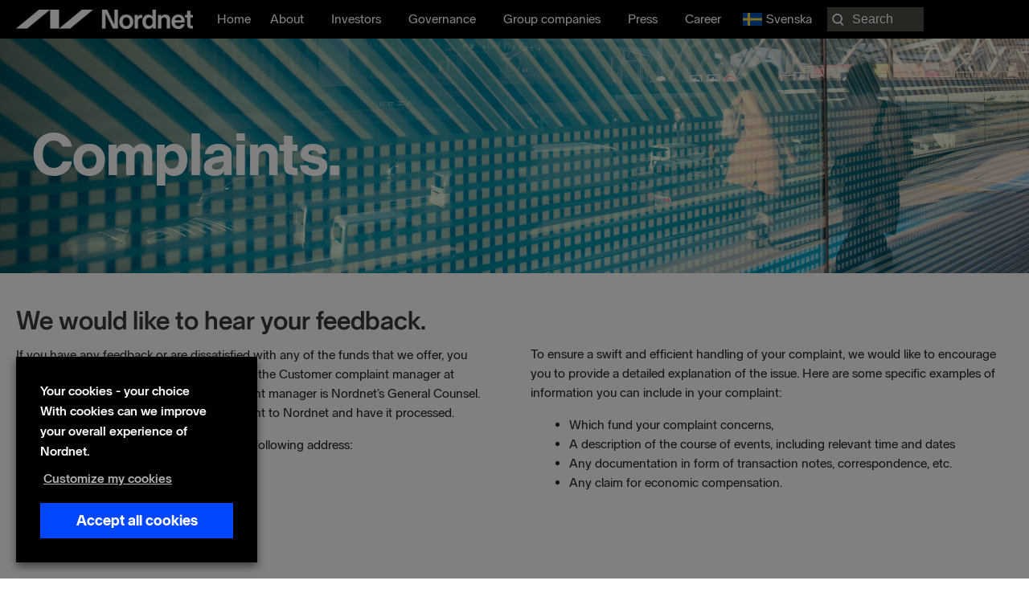

--- FILE ---
content_type: text/html; charset=UTF-8
request_url: https://nordnetab.com/funds/complaints/
body_size: 24173
content:
<!DOCTYPE html>
<html lang="en-US" prefix="og: https://ogp.me/ns#">
<head>
<meta charset="UTF-8">
<meta name="viewport" content="width=device-width, initial-scale=1">
	<link rel="profile" href="https://gmpg.org/xfn/11"> 
		<style>img:is([sizes="auto" i], [sizes^="auto," i]) { contain-intrinsic-size: 3000px 1500px }</style>
	<link rel="alternate" href="https://nordnetab.com/funds/complaints/" hreflang="en" />
<link rel="alternate" href="https://nordnetab.com/sv/fonder/klagomal/" hreflang="sv" />
    <!-- Google Tag Manager -->
    <script>
        (function(w,d,s,l,i){
            w[l]=w[l]||[];
            w[l].push({'gtm.start': new Date().getTime(), event:'gtm.js'});
            var f=d.getElementsByTagName(s)[0],
                j=d.createElement(s),
                dl=l!='dataLayer'?'&l='+l:'';
            j.async=true;
            j.src='//analytics.nordnet.se/gtm.js?id='+i+dl;
            f.parentNode.insertBefore(j,f);
        })(window,document,'script','dataLayer','GTM-T2WQV5K9');
    </script>
    <!-- End Google Tag Manager -->
    
<!-- Search Engine Optimization by Rank Math PRO - https://rankmath.com/ -->
<title>Complaints | Nordnet Bank AB</title>
<meta name="description" content="If you have any feedback or are dissatisfied with any of the funds that we offer, you have the possibility to submit a complaint to the Customer complaint"/>
<meta name="robots" content="follow, index, max-snippet:-1, max-video-preview:-1, max-image-preview:large"/>
<link rel="canonical" href="https://nordnetab.com/funds/complaints/" />
<meta property="og:locale" content="en_US" />
<meta property="og:type" content="article" />
<meta property="og:title" content="Complaints | Nordnet Bank AB" />
<meta property="og:description" content="If you have any feedback or are dissatisfied with any of the funds that we offer, you have the possibility to submit a complaint to the Customer complaint" />
<meta property="og:url" content="https://nordnetab.com/funds/complaints/" />
<meta property="og:updated_time" content="2025-04-30T10:07:42+02:00" />
<meta property="og:image" content="https://nordnetab.com/wp-content/uploads/2020/11/nordnetlogo.png" />
<meta property="og:image:secure_url" content="https://nordnetab.com/wp-content/uploads/2020/11/nordnetlogo.png" />
<meta property="og:image:width" content="1200" />
<meta property="og:image:height" content="630" />
<meta property="og:image:alt" content="Complaints" />
<meta property="og:image:type" content="image/png" />
<meta property="article:published_time" content="2022-05-30T14:39:23+02:00" />
<meta property="article:modified_time" content="2025-04-30T10:07:42+02:00" />
<meta name="twitter:card" content="summary_large_image" />
<meta name="twitter:title" content="Complaints | Nordnet Bank AB" />
<meta name="twitter:description" content="If you have any feedback or are dissatisfied with any of the funds that we offer, you have the possibility to submit a complaint to the Customer complaint" />
<meta name="twitter:image" content="https://nordnetab.com/wp-content/uploads/2020/11/nordnetlogo.png" />
<meta name="twitter:label1" content="Time to read" />
<meta name="twitter:data1" content="2 minutes" />
<script type="application/ld+json" class="rank-math-schema-pro">{"@context":"https://schema.org","@graph":[{"@type":"Organization","@id":"https://nordnetab.com/#organization","name":"Nordnet Bank AB","url":"https://nordnetab.com","logo":{"@type":"ImageObject","@id":"https://nordnetab.com/#logo","url":"https://nordnetab.com/wp-content/uploads/2020/11/nordnetlogo.png","contentUrl":"https://nordnetab.com/wp-content/uploads/2020/11/nordnetlogo.png","caption":"Nordnet Bank AB","inLanguage":"en-US","width":"1200","height":"630"}},{"@type":"WebSite","@id":"https://nordnetab.com/#website","url":"https://nordnetab.com","name":"Nordnet Bank AB","publisher":{"@id":"https://nordnetab.com/#organization"},"inLanguage":"en-US"},{"@type":"ImageObject","@id":"https://nordnetab.com/wp-content/uploads/2020/11/nordnetlogo.png","url":"https://nordnetab.com/wp-content/uploads/2020/11/nordnetlogo.png","width":"1200","height":"630","inLanguage":"en-US"},{"@type":"BreadcrumbList","@id":"https://nordnetab.com/funds/complaints/#breadcrumb","itemListElement":[{"@type":"ListItem","position":"1","item":{"@id":"https://nordnetab.com","name":"Home"}},{"@type":"ListItem","position":"2","item":{"@id":"https://nordnetab.com/funds/","name":"Funds"}},{"@type":"ListItem","position":"3","item":{"@id":"https://nordnetab.com/funds/complaints/","name":"Complaints"}}]},{"@type":"WebPage","@id":"https://nordnetab.com/funds/complaints/#webpage","url":"https://nordnetab.com/funds/complaints/","name":"Complaints | Nordnet Bank AB","datePublished":"2022-05-30T14:39:23+02:00","dateModified":"2025-04-30T10:07:42+02:00","isPartOf":{"@id":"https://nordnetab.com/#website"},"primaryImageOfPage":{"@id":"https://nordnetab.com/wp-content/uploads/2020/11/nordnetlogo.png"},"inLanguage":"en-US","breadcrumb":{"@id":"https://nordnetab.com/funds/complaints/#breadcrumb"}},{"@type":"Person","@id":"https://nordnetab.com/author/robeng/","name":"robeng","url":"https://nordnetab.com/author/robeng/","image":{"@type":"ImageObject","@id":"https://secure.gravatar.com/avatar/35c0ffa3e1770b7197290dcc64a67bdb?s=96&amp;d=mm&amp;r=g","url":"https://secure.gravatar.com/avatar/35c0ffa3e1770b7197290dcc64a67bdb?s=96&amp;d=mm&amp;r=g","caption":"robeng","inLanguage":"en-US"},"worksFor":{"@id":"https://nordnetab.com/#organization"}},{"@type":"Article","headline":"Complaints | Nordnet Bank AB","datePublished":"2022-05-30T14:39:23+02:00","dateModified":"2025-04-30T10:07:42+02:00","author":{"@id":"https://nordnetab.com/author/robeng/","name":"robeng"},"publisher":{"@id":"https://nordnetab.com/#organization"},"description":"If you have any feedback or are dissatisfied with any of the funds that we offer, you have the possibility to submit a complaint to the Customer complaint","name":"Complaints | Nordnet Bank AB","@id":"https://nordnetab.com/funds/complaints/#richSnippet","isPartOf":{"@id":"https://nordnetab.com/funds/complaints/#webpage"},"image":{"@id":"https://nordnetab.com/wp-content/uploads/2020/11/nordnetlogo.png"},"inLanguage":"en-US","mainEntityOfPage":{"@id":"https://nordnetab.com/funds/complaints/#webpage"}}]}</script>
<!-- /Rank Math WordPress SEO plugin -->

<link rel='dns-prefetch' href='//ajax.googleapis.com' />
<link rel='dns-prefetch' href='//www.google.com' />
<link rel="alternate" type="application/rss+xml" title=" &raquo; Feed" href="https://nordnetab.com/feed/" />
<link rel="alternate" type="application/rss+xml" title=" &raquo; Comments Feed" href="https://nordnetab.com/comments/feed/" />
<link rel="preload" href="https://nordnetab.com/wp-content/plugins/bb-plugin/fonts/fontawesome/5.15.4/webfonts/fa-solid-900.woff2" as="font" type="font/woff2" crossorigin="anonymous">
<link rel="preload" href="https://nordnetab.com/wp-content/plugins/bb-plugin/fonts/fontawesome/5.15.4/webfonts/fa-regular-400.woff2" as="font" type="font/woff2" crossorigin="anonymous">
<script>
window._wpemojiSettings = {"baseUrl":"https:\/\/s.w.org\/images\/core\/emoji\/15.0.3\/72x72\/","ext":".png","svgUrl":"https:\/\/s.w.org\/images\/core\/emoji\/15.0.3\/svg\/","svgExt":".svg","source":{"concatemoji":"https:\/\/nordnetab.com\/wp-includes\/js\/wp-emoji-release.min.js?ver=6.7.4"}};
/*! This file is auto-generated */
!function(i,n){var o,s,e;function c(e){try{var t={supportTests:e,timestamp:(new Date).valueOf()};sessionStorage.setItem(o,JSON.stringify(t))}catch(e){}}function p(e,t,n){e.clearRect(0,0,e.canvas.width,e.canvas.height),e.fillText(t,0,0);var t=new Uint32Array(e.getImageData(0,0,e.canvas.width,e.canvas.height).data),r=(e.clearRect(0,0,e.canvas.width,e.canvas.height),e.fillText(n,0,0),new Uint32Array(e.getImageData(0,0,e.canvas.width,e.canvas.height).data));return t.every(function(e,t){return e===r[t]})}function u(e,t,n){switch(t){case"flag":return n(e,"\ud83c\udff3\ufe0f\u200d\u26a7\ufe0f","\ud83c\udff3\ufe0f\u200b\u26a7\ufe0f")?!1:!n(e,"\ud83c\uddfa\ud83c\uddf3","\ud83c\uddfa\u200b\ud83c\uddf3")&&!n(e,"\ud83c\udff4\udb40\udc67\udb40\udc62\udb40\udc65\udb40\udc6e\udb40\udc67\udb40\udc7f","\ud83c\udff4\u200b\udb40\udc67\u200b\udb40\udc62\u200b\udb40\udc65\u200b\udb40\udc6e\u200b\udb40\udc67\u200b\udb40\udc7f");case"emoji":return!n(e,"\ud83d\udc26\u200d\u2b1b","\ud83d\udc26\u200b\u2b1b")}return!1}function f(e,t,n){var r="undefined"!=typeof WorkerGlobalScope&&self instanceof WorkerGlobalScope?new OffscreenCanvas(300,150):i.createElement("canvas"),a=r.getContext("2d",{willReadFrequently:!0}),o=(a.textBaseline="top",a.font="600 32px Arial",{});return e.forEach(function(e){o[e]=t(a,e,n)}),o}function t(e){var t=i.createElement("script");t.src=e,t.defer=!0,i.head.appendChild(t)}"undefined"!=typeof Promise&&(o="wpEmojiSettingsSupports",s=["flag","emoji"],n.supports={everything:!0,everythingExceptFlag:!0},e=new Promise(function(e){i.addEventListener("DOMContentLoaded",e,{once:!0})}),new Promise(function(t){var n=function(){try{var e=JSON.parse(sessionStorage.getItem(o));if("object"==typeof e&&"number"==typeof e.timestamp&&(new Date).valueOf()<e.timestamp+604800&&"object"==typeof e.supportTests)return e.supportTests}catch(e){}return null}();if(!n){if("undefined"!=typeof Worker&&"undefined"!=typeof OffscreenCanvas&&"undefined"!=typeof URL&&URL.createObjectURL&&"undefined"!=typeof Blob)try{var e="postMessage("+f.toString()+"("+[JSON.stringify(s),u.toString(),p.toString()].join(",")+"));",r=new Blob([e],{type:"text/javascript"}),a=new Worker(URL.createObjectURL(r),{name:"wpTestEmojiSupports"});return void(a.onmessage=function(e){c(n=e.data),a.terminate(),t(n)})}catch(e){}c(n=f(s,u,p))}t(n)}).then(function(e){for(var t in e)n.supports[t]=e[t],n.supports.everything=n.supports.everything&&n.supports[t],"flag"!==t&&(n.supports.everythingExceptFlag=n.supports.everythingExceptFlag&&n.supports[t]);n.supports.everythingExceptFlag=n.supports.everythingExceptFlag&&!n.supports.flag,n.DOMReady=!1,n.readyCallback=function(){n.DOMReady=!0}}).then(function(){return e}).then(function(){var e;n.supports.everything||(n.readyCallback(),(e=n.source||{}).concatemoji?t(e.concatemoji):e.wpemoji&&e.twemoji&&(t(e.twemoji),t(e.wpemoji)))}))}((window,document),window._wpemojiSettings);
</script>
<link rel='stylesheet' id='press-release-css-css' href='https://nordnetab.com/wp-content/plugins/nordnet-press-releases/css/press-release.css?ver=1.0' media='all' />
<link rel='stylesheet' id='report-css' href='https://nordnetab.com/wp-content/plugins/nordnet-reports/css/report.css?ver=1.3.3' media='all' />
<link rel='stylesheet' id='stackable-css-css' href='https://nordnetab.com/wp-content/plugins/nordnet-reports/css/stacktable.css?ver=1.0' media='all' />
<link rel='stylesheet' id='nordnet-rss-css-css' href='https://nordnetab.com/wp-content/plugins/nordnet-rss-feed/css/style.css?ver=1.0' media='all' />
<link rel='stylesheet' id='astra-bb-builder-css' href='https://nordnetab.com/wp-content/themes/astra/assets/css/minified/compatibility/page-builder/bb-plugin.min.css?ver=4.9.0' media='all' />
<link rel='stylesheet' id='astra-theme-css-css' href='https://nordnetab.com/wp-content/themes/astra/assets/css/minified/style.min.css?ver=4.9.0' media='all' />
<style id='astra-theme-css-inline-css'>
:root{--ast-post-nav-space:0;--ast-container-default-xlg-padding:3em;--ast-container-default-lg-padding:3em;--ast-container-default-slg-padding:2em;--ast-container-default-md-padding:3em;--ast-container-default-sm-padding:3em;--ast-container-default-xs-padding:2.4em;--ast-container-default-xxs-padding:1.8em;--ast-code-block-background:#EEEEEE;--ast-comment-inputs-background:#FAFAFA;--ast-normal-container-width:1560px;--ast-narrow-container-width:750px;--ast-blog-title-font-weight:normal;--ast-blog-meta-weight:inherit;--ast-global-color-primary:var(--ast-global-color-5);--ast-global-color-secondary:var(--ast-global-color-4);--ast-global-color-alternate-background:var(--ast-global-color-7);--ast-global-color-subtle-background:var(--ast-global-color-6);--ast-bg-style-guide:#F8FAFC;--ast-shadow-style-guide:0px 0px 4px 0 #00000057;--ast-global-dark-bg-style:#fff;--ast-global-dark-lfs:#fbfbfb;--ast-widget-bg-color:#fafafa;--ast-wc-container-head-bg-color:#fbfbfb;--ast-title-layout-bg:#eeeeee;--ast-search-border-color:#e7e7e7;--ast-lifter-hover-bg:#e6e6e6;--ast-gallery-block-color:#000;--srfm-color-input-label:var(--ast-global-color-2);}html{font-size:100%;}a{color:#0046ff;}a:hover,a:focus{color:#0046ff;}body,button,input,select,textarea,.ast-button,.ast-custom-button{font-family:-apple-system,BlinkMacSystemFont,Segoe UI,Roboto,Oxygen-Sans,Ubuntu,Cantarell,Helvetica Neue,sans-serif;font-weight:normal;font-size:16px;font-size:1rem;line-height:var(--ast-body-line-height,1.5em);}blockquote{color:#000000;}p,.entry-content p{margin-bottom:1em;}h1,.entry-content h1,h2,.entry-content h2,h3,.entry-content h3,h4,.entry-content h4,h5,.entry-content h5,h6,.entry-content h6,.site-title,.site-title a{font-weight:normal;}.ast-site-identity .site-title a{color:var(--ast-global-color-2);}.site-title{font-size:35px;font-size:2.1875rem;display:block;}header .custom-logo-link img{max-width:220px;width:220px;}.astra-logo-svg{width:220px;}.site-header .site-description{font-size:15px;font-size:0.9375rem;display:none;}.entry-title{font-size:26px;font-size:1.625rem;}.archive .ast-article-post .ast-article-inner,.blog .ast-article-post .ast-article-inner,.archive .ast-article-post .ast-article-inner:hover,.blog .ast-article-post .ast-article-inner:hover{overflow:hidden;}h1,.entry-content h1{font-size:72px;font-size:4.5rem;font-weight:900;line-height:1.4em;}h2,.entry-content h2{font-size:32px;font-size:2rem;font-weight:700;line-height:1.3em;}h3,.entry-content h3{font-size:24px;font-size:1.5rem;font-weight:700;line-height:1.3em;}h4,.entry-content h4{font-size:20px;font-size:1.25rem;line-height:1.2em;font-weight:700;}h5,.entry-content h5{font-size:18px;font-size:1.125rem;line-height:1.2em;font-weight:700;}h6,.entry-content h6{font-size:16px;font-size:1rem;line-height:1.25em;font-weight:700;}body,h1,.entry-title a,.entry-content h1,h2,.entry-content h2,h3,.entry-content h3,h4,.entry-content h4,h5,.entry-content h5,h6,.entry-content h6{color:#282823;}.tagcloud a:hover,.tagcloud a:focus,.tagcloud a.current-item{color:#ffffff;border-color:#0046ff;background-color:#0046ff;}input:focus,input[type="text"]:focus,input[type="email"]:focus,input[type="url"]:focus,input[type="password"]:focus,input[type="reset"]:focus,input[type="search"]:focus,textarea:focus{border-color:#0046ff;}input[type="radio"]:checked,input[type=reset],input[type="checkbox"]:checked,input[type="checkbox"]:hover:checked,input[type="checkbox"]:focus:checked,input[type=range]::-webkit-slider-thumb{border-color:#0046ff;background-color:#0046ff;box-shadow:none;}.site-footer a:hover + .post-count,.site-footer a:focus + .post-count{background:#0046ff;border-color:#0046ff;}.single .nav-links .nav-previous,.single .nav-links .nav-next{color:#0046ff;}.entry-meta,.entry-meta *{line-height:1.45;color:#0046ff;}.entry-meta a:not(.ast-button):hover,.entry-meta a:not(.ast-button):hover *,.entry-meta a:not(.ast-button):focus,.entry-meta a:not(.ast-button):focus *,.page-links > .page-link,.page-links .page-link:hover,.post-navigation a:hover{color:#0046ff;}#cat option,.secondary .calendar_wrap thead a,.secondary .calendar_wrap thead a:visited{color:#0046ff;}.secondary .calendar_wrap #today,.ast-progress-val span{background:#0046ff;}.secondary a:hover + .post-count,.secondary a:focus + .post-count{background:#0046ff;border-color:#0046ff;}.calendar_wrap #today > a{color:#ffffff;}.page-links .page-link,.single .post-navigation a{color:#0046ff;}.ast-search-menu-icon .search-form button.search-submit{padding:0 4px;}.ast-search-menu-icon form.search-form{padding-right:0;}.ast-header-search .ast-search-menu-icon.ast-dropdown-active .search-form,.ast-header-search .ast-search-menu-icon.ast-dropdown-active .search-field:focus{transition:all 0.2s;}.search-form input.search-field:focus{outline:none;}.ast-archive-title{color:var(--ast-global-color-2);}.widget-title,.widget .wp-block-heading{font-size:22px;font-size:1.375rem;color:var(--ast-global-color-2);}.ast-search-menu-icon.slide-search a:focus-visible:focus-visible,.astra-search-icon:focus-visible,#close:focus-visible,a:focus-visible,.ast-menu-toggle:focus-visible,.site .skip-link:focus-visible,.wp-block-loginout input:focus-visible,.wp-block-search.wp-block-search__button-inside .wp-block-search__inside-wrapper,.ast-header-navigation-arrow:focus-visible,.woocommerce .wc-proceed-to-checkout > .checkout-button:focus-visible,.woocommerce .woocommerce-MyAccount-navigation ul li a:focus-visible,.ast-orders-table__row .ast-orders-table__cell:focus-visible,.woocommerce .woocommerce-order-details .order-again > .button:focus-visible,.woocommerce .woocommerce-message a.button.wc-forward:focus-visible,.woocommerce #minus_qty:focus-visible,.woocommerce #plus_qty:focus-visible,a#ast-apply-coupon:focus-visible,.woocommerce .woocommerce-info a:focus-visible,.woocommerce .astra-shop-summary-wrap a:focus-visible,.woocommerce a.wc-forward:focus-visible,#ast-apply-coupon:focus-visible,.woocommerce-js .woocommerce-mini-cart-item a.remove:focus-visible,#close:focus-visible,.button.search-submit:focus-visible,#search_submit:focus,.normal-search:focus-visible,.ast-header-account-wrap:focus-visible,.woocommerce .ast-on-card-button.ast-quick-view-trigger:focus{outline-style:dotted;outline-color:inherit;outline-width:thin;}input:focus,input[type="text"]:focus,input[type="email"]:focus,input[type="url"]:focus,input[type="password"]:focus,input[type="reset"]:focus,input[type="search"]:focus,input[type="number"]:focus,textarea:focus,.wp-block-search__input:focus,[data-section="section-header-mobile-trigger"] .ast-button-wrap .ast-mobile-menu-trigger-minimal:focus,.ast-mobile-popup-drawer.active .menu-toggle-close:focus,.woocommerce-ordering select.orderby:focus,#ast-scroll-top:focus,#coupon_code:focus,.woocommerce-page #comment:focus,.woocommerce #reviews #respond input#submit:focus,.woocommerce a.add_to_cart_button:focus,.woocommerce .button.single_add_to_cart_button:focus,.woocommerce .woocommerce-cart-form button:focus,.woocommerce .woocommerce-cart-form__cart-item .quantity .qty:focus,.woocommerce .woocommerce-billing-fields .woocommerce-billing-fields__field-wrapper .woocommerce-input-wrapper > .input-text:focus,.woocommerce #order_comments:focus,.woocommerce #place_order:focus,.woocommerce .woocommerce-address-fields .woocommerce-address-fields__field-wrapper .woocommerce-input-wrapper > .input-text:focus,.woocommerce .woocommerce-MyAccount-content form button:focus,.woocommerce .woocommerce-MyAccount-content .woocommerce-EditAccountForm .woocommerce-form-row .woocommerce-Input.input-text:focus,.woocommerce .ast-woocommerce-container .woocommerce-pagination ul.page-numbers li a:focus,body #content .woocommerce form .form-row .select2-container--default .select2-selection--single:focus,#ast-coupon-code:focus,.woocommerce.woocommerce-js .quantity input[type=number]:focus,.woocommerce-js .woocommerce-mini-cart-item .quantity input[type=number]:focus,.woocommerce p#ast-coupon-trigger:focus{border-style:dotted;border-color:inherit;border-width:thin;}input{outline:none;}.main-header-menu .menu-link,.ast-header-custom-item a{color:#282823;}.main-header-menu .menu-item:hover > .menu-link,.main-header-menu .menu-item:hover > .ast-menu-toggle,.main-header-menu .ast-masthead-custom-menu-items a:hover,.main-header-menu .menu-item.focus > .menu-link,.main-header-menu .menu-item.focus > .ast-menu-toggle,.main-header-menu .current-menu-item > .menu-link,.main-header-menu .current-menu-ancestor > .menu-link,.main-header-menu .current-menu-item > .ast-menu-toggle,.main-header-menu .current-menu-ancestor > .ast-menu-toggle{color:#0046ff;}.header-main-layout-3 .ast-main-header-bar-alignment{margin-right:auto;}.header-main-layout-2 .site-header-section-left .ast-site-identity{text-align:left;}.ast-logo-title-inline .site-logo-img{padding-right:1em;}.site-logo-img img{ transition:all 0.2s linear;}body .ast-oembed-container *{position:absolute;top:0;width:100%;height:100%;left:0;}body .wp-block-embed-pocket-casts .ast-oembed-container *{position:unset;}.ast-header-break-point .ast-mobile-menu-buttons-minimal.menu-toggle{background:transparent;color:#ffffff;}.ast-header-break-point .ast-mobile-menu-buttons-outline.menu-toggle{background:transparent;border:1px solid #ffffff;color:#ffffff;}.ast-header-break-point .ast-mobile-menu-buttons-fill.menu-toggle{background:#ffffff;color:#000000;}.ast-single-post-featured-section + article {margin-top: 2em;}.site-content .ast-single-post-featured-section img {width: 100%;overflow: hidden;object-fit: cover;}.site > .ast-single-related-posts-container {margin-top: 0;}@media (min-width: 922px) {.ast-desktop .ast-container--narrow {max-width: var(--ast-narrow-container-width);margin: 0 auto;}}.ast-page-builder-template .hentry {margin: 0;}.ast-page-builder-template .site-content > .ast-container {max-width: 100%;padding: 0;}.ast-page-builder-template .site .site-content #primary {padding: 0;margin: 0;}.ast-page-builder-template .no-results {text-align: center;margin: 4em auto;}.ast-page-builder-template .ast-pagination {padding: 2em;}.ast-page-builder-template .entry-header.ast-no-title.ast-no-thumbnail {margin-top: 0;}.ast-page-builder-template .entry-header.ast-header-without-markup {margin-top: 0;margin-bottom: 0;}.ast-page-builder-template .entry-header.ast-no-title.ast-no-meta {margin-bottom: 0;}.ast-page-builder-template.single .post-navigation {padding-bottom: 2em;}.ast-page-builder-template.single-post .site-content > .ast-container {max-width: 100%;}.ast-page-builder-template .entry-header {margin-top: 2em;margin-left: auto;margin-right: auto;}.ast-page-builder-template .ast-archive-description {margin: 2em auto 0;padding-left: 20px;padding-right: 20px;}.ast-page-builder-template .ast-row {margin-left: 0;margin-right: 0;}.single.ast-page-builder-template .entry-header + .entry-content,.single.ast-page-builder-template .ast-single-entry-banner + .site-content article .entry-content {margin-bottom: 2em;}@media(min-width: 921px) {.ast-page-builder-template.archive.ast-right-sidebar .ast-row article,.ast-page-builder-template.archive.ast-left-sidebar .ast-row article {padding-left: 0;padding-right: 0;}}.footer-adv .footer-adv-overlay{border-top-style:solid;border-top-color:#7a7a7a;}.wp-block-buttons.aligncenter{justify-content:center;}@media (min-width:1200px){.ast-plain-container.ast-no-sidebar #primary{margin-top:60px;margin-bottom:60px;}}.wp-block-buttons .wp-block-button.is-style-outline .wp-block-button__link.wp-element-button,.ast-outline-button,.wp-block-uagb-buttons-child .uagb-buttons-repeater.ast-outline-button{border-top-width:2px;border-right-width:2px;border-bottom-width:2px;border-left-width:2px;font-family:inherit;font-weight:inherit;line-height:1em;}.wp-block-button .wp-block-button__link.wp-element-button.is-style-outline:not(.has-background),.wp-block-button.is-style-outline>.wp-block-button__link.wp-element-button:not(.has-background),.ast-outline-button{background-color:transparent;}.entry-content[data-ast-blocks-layout] > figure{margin-bottom:1em;}#page{display:flex;flex-direction:column;min-height:100vh;}.ast-404-layout-1 h1.page-title{color:var(--ast-global-color-2);}.single .post-navigation a{line-height:1em;height:inherit;}.error-404 .page-sub-title{font-size:1.5rem;font-weight:inherit;}.search .site-content .content-area .search-form{margin-bottom:0;}#page .site-content{flex-grow:1;}.widget{margin-bottom:1.25em;}#secondary li{line-height:1.5em;}#secondary .wp-block-group h2{margin-bottom:0.7em;}#secondary h2{font-size:1.7rem;}.ast-separate-container .ast-article-post,.ast-separate-container .ast-article-single,.ast-separate-container .comment-respond{padding:3em;}.ast-separate-container .ast-article-single .ast-article-single{padding:0;}.ast-article-single .wp-block-post-template-is-layout-grid{padding-left:0;}.ast-separate-container .comments-title,.ast-narrow-container .comments-title{padding:1.5em 2em;}.ast-page-builder-template .comment-form-textarea,.ast-comment-formwrap .ast-grid-common-col{padding:0;}.ast-comment-formwrap{padding:0;display:inline-flex;column-gap:20px;width:100%;margin-left:0;margin-right:0;}.comments-area textarea#comment:focus,.comments-area textarea#comment:active,.comments-area .ast-comment-formwrap input[type="text"]:focus,.comments-area .ast-comment-formwrap input[type="text"]:active {box-shadow:none;outline:none;}.archive.ast-page-builder-template .entry-header{margin-top:2em;}.ast-page-builder-template .ast-comment-formwrap{width:100%;}.entry-title{margin-bottom:0.5em;}.ast-archive-description p{font-size:inherit;font-weight:inherit;line-height:inherit;}.ast-separate-container .ast-comment-list li.depth-1,.hentry{margin-bottom:2em;}@media (min-width:921px){.ast-left-sidebar.ast-page-builder-template #secondary,.archive.ast-right-sidebar.ast-page-builder-template .site-main{padding-left:20px;padding-right:20px;}}@media (max-width:544px){.ast-comment-formwrap.ast-row{column-gap:10px;display:inline-block;}#ast-commentform .ast-grid-common-col{position:relative;width:100%;}}@media (min-width:1201px){.ast-separate-container .ast-article-post,.ast-separate-container .ast-article-single,.ast-separate-container .ast-author-box,.ast-separate-container .ast-404-layout-1,.ast-separate-container .no-results{padding:3em;}}@media (max-width:921px){.ast-separate-container #primary,.ast-separate-container #secondary{padding:1.5em 0;}#primary,#secondary{padding:1.5em 0;margin:0;}.ast-left-sidebar #content > .ast-container{display:flex;flex-direction:column-reverse;width:100%;}}@media (min-width:922px){.ast-separate-container.ast-right-sidebar #primary,.ast-separate-container.ast-left-sidebar #primary{border:0;}.search-no-results.ast-separate-container #primary{margin-bottom:4em;}}.wp-block-button .wp-block-button__link{color:transparent;}.wp-block-button .wp-block-button__link:hover,.wp-block-button .wp-block-button__link:focus{color:#ffffff;background-color:#0046ff;border-color:#0046ff;}.wp-block-button .wp-block-button__link,.wp-block-search .wp-block-search__button,body .wp-block-file .wp-block-file__button{color:transparent;font-family:inherit;font-weight:inherit;line-height:1em;padding-top:10px;padding-right:40px;padding-bottom:10px;padding-left:40px;}.menu-toggle,button,.ast-button,.ast-custom-button,.button,input#submit,input[type="button"],input[type="submit"],input[type="reset"],form[CLASS*="wp-block-search__"].wp-block-search .wp-block-search__inside-wrapper .wp-block-search__button,body .wp-block-file .wp-block-file__button,.search .search-submit{border-style:solid;border-top-width:0;border-right-width:0;border-left-width:0;border-bottom-width:0;color:transparent;padding-top:10px;padding-right:40px;padding-bottom:10px;padding-left:40px;font-family:inherit;font-weight:inherit;line-height:1em;}button:focus,.menu-toggle:hover,button:hover,.ast-button:hover,.ast-custom-button:hover .button:hover,.ast-custom-button:hover ,input[type=reset]:hover,input[type=reset]:focus,input#submit:hover,input#submit:focus,input[type="button"]:hover,input[type="button"]:focus,input[type="submit"]:hover,input[type="submit"]:focus,form[CLASS*="wp-block-search__"].wp-block-search .wp-block-search__inside-wrapper .wp-block-search__button:hover,form[CLASS*="wp-block-search__"].wp-block-search .wp-block-search__inside-wrapper .wp-block-search__button:focus,body .wp-block-file .wp-block-file__button:hover,body .wp-block-file .wp-block-file__button:focus{color:#ffffff;background-color:#0046ff;border-color:#0046ff;}form[CLASS*="wp-block-search__"].wp-block-search .wp-block-search__inside-wrapper .wp-block-search__button.has-icon{padding-top:calc(10px - 3px);padding-right:calc(40px - 3px);padding-bottom:calc(10px - 3px);padding-left:calc(40px - 3px);}@media (max-width:921px){.ast-mobile-header-stack .main-header-bar .ast-search-menu-icon{display:inline-block;}.ast-header-break-point.ast-header-custom-item-outside .ast-mobile-header-stack .main-header-bar .ast-search-icon{margin:0;}.ast-comment-avatar-wrap img{max-width:2.5em;}.ast-comment-meta{padding:0 1.8888em 1.3333em;}.ast-separate-container .ast-comment-list li.depth-1{padding:1.5em 2.14em;}.ast-separate-container .comment-respond{padding:2em 2.14em;}}@media (min-width:544px){.ast-container{max-width:100%;}}@media (max-width:544px){.ast-separate-container .ast-article-post,.ast-separate-container .ast-article-single,.ast-separate-container .comments-title,.ast-separate-container .ast-archive-description{padding:1.5em 1em;}.ast-separate-container #content .ast-container{padding-left:0.54em;padding-right:0.54em;}.ast-separate-container .ast-comment-list .bypostauthor{padding:.5em;}.ast-search-menu-icon.ast-dropdown-active .search-field{width:170px;}.site-branding img,.site-header .site-logo-img .custom-logo-link img{max-width:100%;}}@media (max-width:921px){.ast-header-break-point .ast-search-menu-icon.slide-search .search-form{right:0;}.ast-header-break-point .ast-mobile-header-stack .ast-search-menu-icon.slide-search .search-form{right:-1em;}} #ast-mobile-header .ast-site-header-cart-li a{pointer-events:none;}@media (max-width:921px){.widget-title{font-size:22px;font-size:1.375rem;}body,button,input,select,textarea,.ast-button,.ast-custom-button{font-size:16px;font-size:1rem;}#secondary,#secondary button,#secondary input,#secondary select,#secondary textarea{font-size:16px;font-size:1rem;}.site-title{display:block;}.site-header .site-description{display:none;}h1,.entry-content h1{font-size:46px;}h2,.entry-content h2{font-size:24px;}h3,.entry-content h3{font-size:20px;}h4,.entry-content h4{font-size:18px;font-size:1.125rem;}h5,.entry-content h5{font-size:16px;font-size:1rem;}h6,.entry-content h6{font-size:14px;font-size:0.875rem;}}@media (max-width:544px){.widget-title{font-size:22px;font-size:1.375rem;}body,button,input,select,textarea,.ast-button,.ast-custom-button{font-size:16px;font-size:1rem;}#secondary,#secondary button,#secondary input,#secondary select,#secondary textarea{font-size:16px;font-size:1rem;}.site-title{display:block;}.site-header .site-description{display:none;}h1,.entry-content h1{font-size:46px;}h2,.entry-content h2{font-size:24px;}h3,.entry-content h3{font-size:20px;}h4,.entry-content h4{font-size:18px;font-size:1.125rem;}h5,.entry-content h5{font-size:16px;font-size:1rem;}h6,.entry-content h6{font-size:14px;font-size:0.875rem;}}@media (max-width:544px){html{font-size:100%;}}@media (min-width:922px){.ast-container{max-width:1600px;}}@font-face {font-family: "Astra";src: url(https://nordnetab.com/wp-content/themes/astra/assets/fonts/astra.woff) format("woff"),url(https://nordnetab.com/wp-content/themes/astra/assets/fonts/astra.ttf) format("truetype"),url(https://nordnetab.com/wp-content/themes/astra/assets/fonts/astra.svg#astra) format("svg");font-weight: normal;font-style: normal;font-display: fallback;}@media (max-width:1070px) {.main-header-bar .main-header-bar-navigation{display:none;}}.ast-desktop .main-header-menu.submenu-with-border .sub-menu{border-top-width:2px;border-style:solid;}.ast-desktop .main-header-menu.submenu-with-border .sub-menu .sub-menu{top:-2px;}.ast-desktop .main-header-menu.submenu-with-border .sub-menu .menu-link,.ast-desktop .main-header-menu.submenu-with-border .children .menu-link{border-bottom-width:0px;border-style:solid;border-color:#eaeaea;}@media (min-width:922px){.main-header-menu .sub-menu .menu-item.ast-left-align-sub-menu:hover > .sub-menu,.main-header-menu .sub-menu .menu-item.ast-left-align-sub-menu.focus > .sub-menu{margin-left:-0px;}}.site .comments-area{padding-bottom:3em;}.ast-header-break-point.ast-header-custom-item-inside .main-header-bar .main-header-bar-navigation .ast-search-icon {display: none;}.ast-header-break-point.ast-header-custom-item-inside .main-header-bar .ast-search-menu-icon .search-form {padding: 0;display: block;overflow: hidden;}.ast-header-break-point .ast-header-custom-item .widget:last-child {margin-bottom: 1em;}.ast-header-custom-item .widget {margin: 0.5em;display: inline-block;vertical-align: middle;}.ast-header-custom-item .widget p {margin-bottom: 0;}.ast-header-custom-item .widget li {width: auto;}.ast-header-custom-item-inside .button-custom-menu-item .menu-link {display: none;}.ast-header-custom-item-inside.ast-header-break-point .button-custom-menu-item .ast-custom-button-link {display: none;}.ast-header-custom-item-inside.ast-header-break-point .button-custom-menu-item .menu-link {display: block;}.ast-header-break-point.ast-header-custom-item-outside .main-header-bar .ast-search-icon {margin-right: 1em;}.ast-header-break-point.ast-header-custom-item-inside .main-header-bar .ast-search-menu-icon .search-field,.ast-header-break-point.ast-header-custom-item-inside .main-header-bar .ast-search-menu-icon.ast-inline-search .search-field {width: 100%;padding-right: 5.5em;}.ast-header-break-point.ast-header-custom-item-inside .main-header-bar .ast-search-menu-icon .search-submit {display: block;position: absolute;height: 100%;top: 0;right: 0;padding: 0 1em;border-radius: 0;}.ast-header-break-point .ast-header-custom-item .ast-masthead-custom-menu-items {padding-left: 20px;padding-right: 20px;margin-bottom: 1em;margin-top: 1em;}.ast-header-custom-item-inside.ast-header-break-point .button-custom-menu-item {padding-left: 0;padding-right: 0;margin-top: 0;margin-bottom: 0;}.astra-icon-down_arrow::after {content: "\e900";font-family: Astra;}.astra-icon-close::after {content: "\e5cd";font-family: Astra;}.astra-icon-drag_handle::after {content: "\e25d";font-family: Astra;}.astra-icon-format_align_justify::after {content: "\e235";font-family: Astra;}.astra-icon-menu::after {content: "\e5d2";font-family: Astra;}.astra-icon-reorder::after {content: "\e8fe";font-family: Astra;}.astra-icon-search::after {content: "\e8b6";font-family: Astra;}.astra-icon-zoom_in::after {content: "\e56b";font-family: Astra;}.astra-icon-check-circle::after {content: "\e901";font-family: Astra;}.astra-icon-shopping-cart::after {content: "\f07a";font-family: Astra;}.astra-icon-shopping-bag::after {content: "\f290";font-family: Astra;}.astra-icon-shopping-basket::after {content: "\f291";font-family: Astra;}.astra-icon-circle-o::after {content: "\e903";font-family: Astra;}.astra-icon-certificate::after {content: "\e902";font-family: Astra;}.wp-block-file {display: flex;align-items: center;flex-wrap: wrap;justify-content: space-between;}.wp-block-pullquote {border: none;}.wp-block-pullquote blockquote::before {content: "\201D";font-family: "Helvetica",sans-serif;display: flex;transform: rotate( 180deg );font-size: 6rem;font-style: normal;line-height: 1;font-weight: bold;align-items: center;justify-content: center;}.has-text-align-right > blockquote::before {justify-content: flex-start;}.has-text-align-left > blockquote::before {justify-content: flex-end;}figure.wp-block-pullquote.is-style-solid-color blockquote {max-width: 100%;text-align: inherit;}:root {--wp--custom--ast-default-block-top-padding: 3em;--wp--custom--ast-default-block-right-padding: 3em;--wp--custom--ast-default-block-bottom-padding: 3em;--wp--custom--ast-default-block-left-padding: 3em;--wp--custom--ast-container-width: 1560px;--wp--custom--ast-content-width-size: 1560px;--wp--custom--ast-wide-width-size: calc(1560px + var(--wp--custom--ast-default-block-left-padding) + var(--wp--custom--ast-default-block-right-padding));}.ast-narrow-container {--wp--custom--ast-content-width-size: 750px;--wp--custom--ast-wide-width-size: 750px;}@media(max-width: 921px) {:root {--wp--custom--ast-default-block-top-padding: 3em;--wp--custom--ast-default-block-right-padding: 2em;--wp--custom--ast-default-block-bottom-padding: 3em;--wp--custom--ast-default-block-left-padding: 2em;}}@media(max-width: 544px) {:root {--wp--custom--ast-default-block-top-padding: 3em;--wp--custom--ast-default-block-right-padding: 1.5em;--wp--custom--ast-default-block-bottom-padding: 3em;--wp--custom--ast-default-block-left-padding: 1.5em;}}.entry-content > .wp-block-group,.entry-content > .wp-block-cover,.entry-content > .wp-block-columns {padding-top: var(--wp--custom--ast-default-block-top-padding);padding-right: var(--wp--custom--ast-default-block-right-padding);padding-bottom: var(--wp--custom--ast-default-block-bottom-padding);padding-left: var(--wp--custom--ast-default-block-left-padding);}.ast-plain-container.ast-no-sidebar .entry-content > .alignfull,.ast-page-builder-template .ast-no-sidebar .entry-content > .alignfull {margin-left: calc( -50vw + 50%);margin-right: calc( -50vw + 50%);max-width: 100vw;width: 100vw;}.ast-plain-container.ast-no-sidebar .entry-content .alignfull .alignfull,.ast-page-builder-template.ast-no-sidebar .entry-content .alignfull .alignfull,.ast-plain-container.ast-no-sidebar .entry-content .alignfull .alignwide,.ast-page-builder-template.ast-no-sidebar .entry-content .alignfull .alignwide,.ast-plain-container.ast-no-sidebar .entry-content .alignwide .alignfull,.ast-page-builder-template.ast-no-sidebar .entry-content .alignwide .alignfull,.ast-plain-container.ast-no-sidebar .entry-content .alignwide .alignwide,.ast-page-builder-template.ast-no-sidebar .entry-content .alignwide .alignwide,.ast-plain-container.ast-no-sidebar .entry-content .wp-block-column .alignfull,.ast-page-builder-template.ast-no-sidebar .entry-content .wp-block-column .alignfull,.ast-plain-container.ast-no-sidebar .entry-content .wp-block-column .alignwide,.ast-page-builder-template.ast-no-sidebar .entry-content .wp-block-column .alignwide {margin-left: auto;margin-right: auto;width: 100%;}[data-ast-blocks-layout] .wp-block-separator:not(.is-style-dots) {height: 0;}[data-ast-blocks-layout] .wp-block-separator {margin: 20px auto;}[data-ast-blocks-layout] .wp-block-separator:not(.is-style-wide):not(.is-style-dots) {max-width: 100px;}[data-ast-blocks-layout] .wp-block-separator.has-background {padding: 0;}.entry-content[data-ast-blocks-layout] > * {max-width: var(--wp--custom--ast-content-width-size);margin-left: auto;margin-right: auto;}.entry-content[data-ast-blocks-layout] > .alignwide {max-width: var(--wp--custom--ast-wide-width-size);}.entry-content[data-ast-blocks-layout] .alignfull {max-width: none;}.entry-content .wp-block-columns {margin-bottom: 0;}blockquote {margin: 1.5em;border-color: rgba(0,0,0,0.05);}.wp-block-quote:not(.has-text-align-right):not(.has-text-align-center) {border-left: 5px solid rgba(0,0,0,0.05);}.has-text-align-right > blockquote,blockquote.has-text-align-right {border-right: 5px solid rgba(0,0,0,0.05);}.has-text-align-left > blockquote,blockquote.has-text-align-left {border-left: 5px solid rgba(0,0,0,0.05);}.wp-block-site-tagline,.wp-block-latest-posts .read-more {margin-top: 15px;}.wp-block-loginout p label {display: block;}.wp-block-loginout p:not(.login-remember):not(.login-submit) input {width: 100%;}.wp-block-loginout input:focus {border-color: transparent;}.wp-block-loginout input:focus {outline: thin dotted;}.entry-content .wp-block-media-text .wp-block-media-text__content {padding: 0 0 0 8%;}.entry-content .wp-block-media-text.has-media-on-the-right .wp-block-media-text__content {padding: 0 8% 0 0;}.entry-content .wp-block-media-text.has-background .wp-block-media-text__content {padding: 8%;}.entry-content .wp-block-cover:not([class*="background-color"]):not(.has-text-color.has-link-color) .wp-block-cover__inner-container,.entry-content .wp-block-cover:not([class*="background-color"]) .wp-block-cover-image-text,.entry-content .wp-block-cover:not([class*="background-color"]) .wp-block-cover-text,.entry-content .wp-block-cover-image:not([class*="background-color"]) .wp-block-cover__inner-container,.entry-content .wp-block-cover-image:not([class*="background-color"]) .wp-block-cover-image-text,.entry-content .wp-block-cover-image:not([class*="background-color"]) .wp-block-cover-text {color: var(--ast-global-color-primary,var(--ast-global-color-5));}.wp-block-loginout .login-remember input {width: 1.1rem;height: 1.1rem;margin: 0 5px 4px 0;vertical-align: middle;}.wp-block-latest-posts > li > *:first-child,.wp-block-latest-posts:not(.is-grid) > li:first-child {margin-top: 0;}.entry-content > .wp-block-buttons,.entry-content > .wp-block-uagb-buttons {margin-bottom: 1.5em;}.wp-block-search__inside-wrapper .wp-block-search__input {padding: 0 10px;color: var(--ast-global-color-3);background: var(--ast-global-color-primary,var(--ast-global-color-5));border-color: var(--ast-border-color);}.wp-block-latest-posts .read-more {margin-bottom: 1.5em;}.wp-block-search__no-button .wp-block-search__inside-wrapper .wp-block-search__input {padding-top: 5px;padding-bottom: 5px;}.wp-block-latest-posts .wp-block-latest-posts__post-date,.wp-block-latest-posts .wp-block-latest-posts__post-author {font-size: 1rem;}.wp-block-latest-posts > li > *,.wp-block-latest-posts:not(.is-grid) > li {margin-top: 12px;margin-bottom: 12px;}.ast-page-builder-template .entry-content[data-ast-blocks-layout] > *,.ast-page-builder-template .entry-content[data-ast-blocks-layout] > .alignfull:not(.wp-block-group):not(.uagb-is-root-container) > * {max-width: none;}.ast-page-builder-template .entry-content[data-ast-blocks-layout] > .alignwide:not(.uagb-is-root-container) > * {max-width: var(--wp--custom--ast-wide-width-size);}.ast-page-builder-template .entry-content[data-ast-blocks-layout] > .inherit-container-width > *,.ast-page-builder-template .entry-content[data-ast-blocks-layout] > *:not(.wp-block-group):not(.uagb-is-root-container) > *,.entry-content[data-ast-blocks-layout] > .wp-block-cover .wp-block-cover__inner-container {max-width: var(--wp--custom--ast-content-width-size) ;margin-left: auto;margin-right: auto;}.entry-content[data-ast-blocks-layout] .wp-block-cover:not(.alignleft):not(.alignright) {width: auto;}@media(max-width: 1200px) {.ast-separate-container .entry-content > .alignfull,.ast-separate-container .entry-content[data-ast-blocks-layout] > .alignwide,.ast-plain-container .entry-content[data-ast-blocks-layout] > .alignwide,.ast-plain-container .entry-content .alignfull {margin-left: calc(-1 * min(var(--ast-container-default-xlg-padding),20px)) ;margin-right: calc(-1 * min(var(--ast-container-default-xlg-padding),20px));}}@media(min-width: 1201px) {.ast-separate-container .entry-content > .alignfull {margin-left: calc(-1 * var(--ast-container-default-xlg-padding) );margin-right: calc(-1 * var(--ast-container-default-xlg-padding) );}.ast-separate-container .entry-content[data-ast-blocks-layout] > .alignwide,.ast-plain-container .entry-content[data-ast-blocks-layout] > .alignwide {margin-left: calc(-1 * var(--wp--custom--ast-default-block-left-padding) );margin-right: calc(-1 * var(--wp--custom--ast-default-block-right-padding) );}}@media(min-width: 921px) {.ast-separate-container .entry-content .wp-block-group.alignwide:not(.inherit-container-width) > :where(:not(.alignleft):not(.alignright)),.ast-plain-container .entry-content .wp-block-group.alignwide:not(.inherit-container-width) > :where(:not(.alignleft):not(.alignright)) {max-width: calc( var(--wp--custom--ast-content-width-size) + 80px );}.ast-plain-container.ast-right-sidebar .entry-content[data-ast-blocks-layout] .alignfull,.ast-plain-container.ast-left-sidebar .entry-content[data-ast-blocks-layout] .alignfull {margin-left: -60px;margin-right: -60px;}}@media(min-width: 544px) {.entry-content > .alignleft {margin-right: 20px;}.entry-content > .alignright {margin-left: 20px;}}@media (max-width:544px){.wp-block-columns .wp-block-column:not(:last-child){margin-bottom:20px;}.wp-block-latest-posts{margin:0;}}@media( max-width: 600px ) {.entry-content .wp-block-media-text .wp-block-media-text__content,.entry-content .wp-block-media-text.has-media-on-the-right .wp-block-media-text__content {padding: 8% 0 0;}.entry-content .wp-block-media-text.has-background .wp-block-media-text__content {padding: 8%;}}.ast-page-builder-template .entry-header {padding-left: 0;}.ast-narrow-container .site-content .wp-block-uagb-image--align-full .wp-block-uagb-image__figure {max-width: 100%;margin-left: auto;margin-right: auto;}.ast-header-break-point .ast-mobile-header-wrap .ast-above-header-wrap .main-header-bar-navigation .inline-on-mobile .menu-item .menu-link,.ast-header-break-point .ast-mobile-header-wrap .ast-main-header-wrap .main-header-bar-navigation .inline-on-mobile .menu-item .menu-link,.ast-header-break-point .ast-mobile-header-wrap .ast-below-header-wrap .main-header-bar-navigation .inline-on-mobile .menu-item .menu-link {border: none;}.ast-header-break-point .ast-mobile-header-wrap .ast-above-header-wrap .main-header-bar-navigation .inline-on-mobile .menu-item-has-children > .ast-menu-toggle::before,.ast-header-break-point .ast-mobile-header-wrap .ast-main-header-wrap .main-header-bar-navigation .inline-on-mobile .menu-item-has-children > .ast-menu-toggle::before,.ast-header-break-point .ast-mobile-header-wrap .ast-below-header-wrap .main-header-bar-navigation .inline-on-mobile .menu-item-has-children > .ast-menu-toggle::before {font-size: .6rem;}.ast-header-break-point .ast-mobile-header-wrap .ast-flex.inline-on-mobile {flex-wrap: unset;}.ast-header-break-point .ast-mobile-header-wrap .ast-flex.inline-on-mobile .menu-item.ast-submenu-expanded > .sub-menu .menu-link {padding: .1em 1em;}.ast-header-break-point .ast-mobile-header-wrap .ast-flex.inline-on-mobile .menu-item.ast-submenu-expanded > .sub-menu > .menu-item .ast-menu-toggle::before {transform: rotate(-90deg);}.ast-header-break-point .ast-mobile-header-wrap .ast-flex.inline-on-mobile .menu-item.ast-submenu-expanded > .sub-menu > .menu-item.ast-submenu-expanded .ast-menu-toggle::before {transform: rotate(-270deg);}.ast-header-break-point .ast-mobile-header-wrap .ast-flex.inline-on-mobile .menu-item > .sub-menu > .menu-item .menu-link:before {content: none;}.ast-header-break-point .ast-mobile-header-wrap .ast-flex.inline-on-mobile {flex-wrap: unset;}.ast-header-break-point .ast-mobile-header-wrap .ast-flex.inline-on-mobile .menu-item.ast-submenu-expanded > .sub-menu .menu-link {padding: .1em 1em;}.ast-header-break-point .ast-mobile-header-wrap .ast-flex.inline-on-mobile .menu-item.ast-submenu-expanded > .sub-menu > .menu-item .ast-menu-toggle::before {transform: rotate(-90deg);}.ast-header-break-point .ast-mobile-header-wrap .ast-flex.inline-on-mobile .menu-item.ast-submenu-expanded > .sub-menu > .menu-item.ast-submenu-expanded .ast-menu-toggle::before {transform: rotate(-270deg);}.ast-header-break-point .ast-mobile-header-wrap .ast-flex.inline-on-mobile .menu-item > .sub-menu > .menu-item .menu-link:before {content: none;}.ast-header-break-point .inline-on-mobile .sub-menu {width: 150px;}.ast-header-break-point .ast-mobile-header-wrap .ast-flex.inline-on-mobile .menu-item.menu-item-has-children {margin-right: 10px;}.ast-header-break-point .ast-mobile-header-wrap .ast-flex.inline-on-mobile .menu-item.ast-submenu-expanded > .sub-menu {display: block;position: absolute;right: auto;left: 0;}.ast-header-break-point .ast-mobile-header-wrap .ast-flex.inline-on-mobile .menu-item.ast-submenu-expanded > .sub-menu .menu-item .ast-menu-toggle {padding: 0;right: 1em;}.ast-header-break-point .ast-mobile-header-wrap .ast-flex.inline-on-mobile .menu-item.ast-submenu-expanded > .sub-menu > .menu-item > .sub-menu {left: 100%;right: auto;}.ast-header-break-point .ast-mobile-header-wrap .ast-flex.inline-on-mobile .ast-menu-toggle {right: -15px;}.ast-header-break-point .ast-mobile-header-wrap .ast-flex.inline-on-mobile .menu-item.menu-item-has-children {margin-right: 10px;}.ast-header-break-point .ast-mobile-header-wrap .ast-flex.inline-on-mobile .menu-item.ast-submenu-expanded > .sub-menu {display: block;position: absolute;right: auto;left: 0;}.ast-header-break-point .ast-mobile-header-wrap .ast-flex.inline-on-mobile .menu-item.ast-submenu-expanded > .sub-menu > .menu-item > .sub-menu {left: 100%;right: auto;}.ast-header-break-point .ast-mobile-header-wrap .ast-flex.inline-on-mobile .ast-menu-toggle {right: -15px;}:root .has-ast-global-color-0-color{color:var(--ast-global-color-0);}:root .has-ast-global-color-0-background-color{background-color:var(--ast-global-color-0);}:root .wp-block-button .has-ast-global-color-0-color{color:var(--ast-global-color-0);}:root .wp-block-button .has-ast-global-color-0-background-color{background-color:var(--ast-global-color-0);}:root .has-ast-global-color-1-color{color:var(--ast-global-color-1);}:root .has-ast-global-color-1-background-color{background-color:var(--ast-global-color-1);}:root .wp-block-button .has-ast-global-color-1-color{color:var(--ast-global-color-1);}:root .wp-block-button .has-ast-global-color-1-background-color{background-color:var(--ast-global-color-1);}:root .has-ast-global-color-2-color{color:var(--ast-global-color-2);}:root .has-ast-global-color-2-background-color{background-color:var(--ast-global-color-2);}:root .wp-block-button .has-ast-global-color-2-color{color:var(--ast-global-color-2);}:root .wp-block-button .has-ast-global-color-2-background-color{background-color:var(--ast-global-color-2);}:root .has-ast-global-color-3-color{color:var(--ast-global-color-3);}:root .has-ast-global-color-3-background-color{background-color:var(--ast-global-color-3);}:root .wp-block-button .has-ast-global-color-3-color{color:var(--ast-global-color-3);}:root .wp-block-button .has-ast-global-color-3-background-color{background-color:var(--ast-global-color-3);}:root .has-ast-global-color-4-color{color:var(--ast-global-color-4);}:root .has-ast-global-color-4-background-color{background-color:var(--ast-global-color-4);}:root .wp-block-button .has-ast-global-color-4-color{color:var(--ast-global-color-4);}:root .wp-block-button .has-ast-global-color-4-background-color{background-color:var(--ast-global-color-4);}:root .has-ast-global-color-5-color{color:var(--ast-global-color-5);}:root .has-ast-global-color-5-background-color{background-color:var(--ast-global-color-5);}:root .wp-block-button .has-ast-global-color-5-color{color:var(--ast-global-color-5);}:root .wp-block-button .has-ast-global-color-5-background-color{background-color:var(--ast-global-color-5);}:root .has-ast-global-color-6-color{color:var(--ast-global-color-6);}:root .has-ast-global-color-6-background-color{background-color:var(--ast-global-color-6);}:root .wp-block-button .has-ast-global-color-6-color{color:var(--ast-global-color-6);}:root .wp-block-button .has-ast-global-color-6-background-color{background-color:var(--ast-global-color-6);}:root .has-ast-global-color-7-color{color:var(--ast-global-color-7);}:root .has-ast-global-color-7-background-color{background-color:var(--ast-global-color-7);}:root .wp-block-button .has-ast-global-color-7-color{color:var(--ast-global-color-7);}:root .wp-block-button .has-ast-global-color-7-background-color{background-color:var(--ast-global-color-7);}:root .has-ast-global-color-8-color{color:var(--ast-global-color-8);}:root .has-ast-global-color-8-background-color{background-color:var(--ast-global-color-8);}:root .wp-block-button .has-ast-global-color-8-color{color:var(--ast-global-color-8);}:root .wp-block-button .has-ast-global-color-8-background-color{background-color:var(--ast-global-color-8);}:root{--ast-global-color-0:#0170B9;--ast-global-color-1:#3a3a3a;--ast-global-color-2:#3a3a3a;--ast-global-color-3:#4B4F58;--ast-global-color-4:#F5F5F5;--ast-global-color-5:#FFFFFF;--ast-global-color-6:#E5E5E5;--ast-global-color-7:#424242;--ast-global-color-8:#000000;}:root {--ast-border-color : var(--ast-global-color-6);}.ast-single-entry-banner {-js-display: flex;display: flex;flex-direction: column;justify-content: center;text-align: center;position: relative;background: var(--ast-title-layout-bg);}.ast-single-entry-banner[data-banner-layout="layout-1"] {max-width: 1560px;background: inherit;padding: 20px 0;}.ast-single-entry-banner[data-banner-width-type="custom"] {margin: 0 auto;width: 100%;}.ast-single-entry-banner + .site-content .entry-header {margin-bottom: 0;}.site .ast-author-avatar {--ast-author-avatar-size: ;}a.ast-underline-text {text-decoration: underline;}.ast-container > .ast-terms-link {position: relative;display: block;}a.ast-button.ast-badge-tax {padding: 4px 8px;border-radius: 3px;font-size: inherit;}header.entry-header .entry-title{color:#000000;}header.entry-header > *:not(:last-child){margin-bottom:10px;}.ast-archive-entry-banner {-js-display: flex;display: flex;flex-direction: column;justify-content: center;text-align: center;position: relative;background: var(--ast-title-layout-bg);}.ast-archive-entry-banner[data-banner-width-type="custom"] {margin: 0 auto;width: 100%;}.ast-archive-entry-banner[data-banner-layout="layout-1"] {background: inherit;padding: 20px 0;text-align: left;}body.archive .ast-archive-description{max-width:1560px;width:100%;text-align:left;padding-top:3em;padding-right:3em;padding-bottom:3em;padding-left:3em;}body.archive .ast-archive-description .ast-archive-title,body.archive .ast-archive-description .ast-archive-title *{font-size:40px;font-size:2.5rem;}body.archive .ast-archive-description > *:not(:last-child){margin-bottom:10px;}@media (max-width:921px){body.archive .ast-archive-description{text-align:left;}}@media (max-width:544px){body.archive .ast-archive-description{text-align:left;}}.ast-breadcrumbs .trail-browse,.ast-breadcrumbs .trail-items,.ast-breadcrumbs .trail-items li{display:inline-block;margin:0;padding:0;border:none;background:inherit;text-indent:0;text-decoration:none;}.ast-breadcrumbs .trail-browse{font-size:inherit;font-style:inherit;font-weight:inherit;color:inherit;}.ast-breadcrumbs .trail-items{list-style:none;}.trail-items li::after{padding:0 0.3em;content:"\00bb";}.trail-items li:last-of-type::after{display:none;}h1,.entry-content h1,h2,.entry-content h2,h3,.entry-content h3,h4,.entry-content h4,h5,.entry-content h5,h6,.entry-content h6{color:var(--ast-global-color-2);}.entry-title a{color:var(--ast-global-color-2);}.fl-row-content-wrap [CLASS*="ast-width-"] {width:100%;}body.fl-theme-builder-header.fl-theme-builder-part.fl-theme-builder-part-part #page{display:block;}.ast-header-break-point .main-header-bar{border-bottom-width:inherit;}@media (min-width:922px){.main-header-bar{border-bottom-width:inherit;}}.main-header-menu .menu-item, #astra-footer-menu .menu-item, .main-header-bar .ast-masthead-custom-menu-items{-js-display:flex;display:flex;-webkit-box-pack:center;-webkit-justify-content:center;-moz-box-pack:center;-ms-flex-pack:center;justify-content:center;-webkit-box-orient:vertical;-webkit-box-direction:normal;-webkit-flex-direction:column;-moz-box-orient:vertical;-moz-box-direction:normal;-ms-flex-direction:column;flex-direction:column;}.main-header-menu > .menu-item > .menu-link, #astra-footer-menu > .menu-item > .menu-link{height:100%;-webkit-box-align:center;-webkit-align-items:center;-moz-box-align:center;-ms-flex-align:center;align-items:center;-js-display:flex;display:flex;}.ast-primary-menu-disabled .main-header-bar .ast-masthead-custom-menu-items{flex:unset;}.main-header-menu .sub-menu .menu-item.menu-item-has-children > .menu-link:after{position:absolute;right:1em;top:50%;transform:translate(0,-50%) rotate(270deg);}.ast-header-break-point .main-header-bar .main-header-bar-navigation .page_item_has_children > .ast-menu-toggle::before, .ast-header-break-point .main-header-bar .main-header-bar-navigation .menu-item-has-children > .ast-menu-toggle::before, .ast-mobile-popup-drawer .main-header-bar-navigation .menu-item-has-children>.ast-menu-toggle::before, .ast-header-break-point .ast-mobile-header-wrap .main-header-bar-navigation .menu-item-has-children > .ast-menu-toggle::before{font-weight:bold;content:"\e900";font-family:Astra;text-decoration:inherit;display:inline-block;}.ast-header-break-point .main-navigation ul.sub-menu .menu-item .menu-link:before{content:"\e900";font-family:Astra;font-size:.65em;text-decoration:inherit;display:inline-block;transform:translate(0, -2px) rotateZ(270deg);margin-right:5px;}.widget_search .search-form:after{font-family:Astra;font-size:1.2em;font-weight:normal;content:"\e8b6";position:absolute;top:50%;right:15px;transform:translate(0, -50%);}.astra-search-icon::before{content:"\e8b6";font-family:Astra;font-style:normal;font-weight:normal;text-decoration:inherit;text-align:center;-webkit-font-smoothing:antialiased;-moz-osx-font-smoothing:grayscale;z-index:3;}.main-header-bar .main-header-bar-navigation .page_item_has_children > a:after, .main-header-bar .main-header-bar-navigation .menu-item-has-children > a:after, .menu-item-has-children .ast-header-navigation-arrow:after{content:"\e900";display:inline-block;font-family:Astra;font-size:.6rem;font-weight:bold;text-rendering:auto;-webkit-font-smoothing:antialiased;-moz-osx-font-smoothing:grayscale;margin-left:10px;line-height:normal;}.menu-item-has-children .sub-menu .ast-header-navigation-arrow:after{margin-left:0;}.ast-mobile-popup-drawer .main-header-bar-navigation .ast-submenu-expanded>.ast-menu-toggle::before{transform:rotateX(180deg);}.ast-header-break-point .main-header-bar-navigation .menu-item-has-children > .menu-link:after{display:none;}@media (min-width:922px){.ast-builder-menu .main-navigation > ul > li:last-child a{margin-right:0;}}.ast-separate-container .ast-article-inner{background-color:transparent;background-image:none;}.ast-separate-container .ast-article-post{background-color:#ffffff;background-image:none;}@media (max-width:921px){.ast-separate-container .ast-article-post{background-color:#ffffff;background-image:none;}}@media (max-width:544px){.ast-separate-container .ast-article-post{background-color:#ffffff;background-image:none;}}.ast-separate-container .ast-article-single:not(.ast-related-post), .woocommerce.ast-separate-container .ast-woocommerce-container, .ast-separate-container .error-404, .ast-separate-container .no-results, .single.ast-separate-container .site-main .ast-author-meta, .ast-separate-container .related-posts-title-wrapper,.ast-separate-container .comments-count-wrapper, .ast-box-layout.ast-plain-container .site-content,.ast-padded-layout.ast-plain-container .site-content, .ast-separate-container .ast-archive-description, .ast-separate-container .comments-area .comment-respond, .ast-separate-container .comments-area .ast-comment-list li, .ast-separate-container .comments-area .comments-title{background-color:#ffffff;background-image:none;}@media (max-width:921px){.ast-separate-container .ast-article-single:not(.ast-related-post), .woocommerce.ast-separate-container .ast-woocommerce-container, .ast-separate-container .error-404, .ast-separate-container .no-results, .single.ast-separate-container .site-main .ast-author-meta, .ast-separate-container .related-posts-title-wrapper,.ast-separate-container .comments-count-wrapper, .ast-box-layout.ast-plain-container .site-content,.ast-padded-layout.ast-plain-container .site-content, .ast-separate-container .ast-archive-description{background-color:#ffffff;background-image:none;}}@media (max-width:544px){.ast-separate-container .ast-article-single:not(.ast-related-post), .woocommerce.ast-separate-container .ast-woocommerce-container, .ast-separate-container .error-404, .ast-separate-container .no-results, .single.ast-separate-container .site-main .ast-author-meta, .ast-separate-container .related-posts-title-wrapper,.ast-separate-container .comments-count-wrapper, .ast-box-layout.ast-plain-container .site-content,.ast-padded-layout.ast-plain-container .site-content, .ast-separate-container .ast-archive-description{background-color:#ffffff;background-image:none;}}.ast-separate-container.ast-two-container #secondary .widget{background-color:#ffffff;background-image:none;}@media (max-width:921px){.ast-separate-container.ast-two-container #secondary .widget{background-color:#ffffff;background-image:none;}}@media (max-width:544px){.ast-separate-container.ast-two-container #secondary .widget{background-color:#ffffff;background-image:none;}}.ast-plain-container, .ast-page-builder-template{background-color:#ffffff;background-image:none;}@media (max-width:921px){.ast-plain-container, .ast-page-builder-template{background-color:#ffffff;background-image:none;}}@media (max-width:544px){.ast-plain-container, .ast-page-builder-template{background-color:#ffffff;background-image:none;}}
</style>
<style id='wp-emoji-styles-inline-css'>

	img.wp-smiley, img.emoji {
		display: inline !important;
		border: none !important;
		box-shadow: none !important;
		height: 1em !important;
		width: 1em !important;
		margin: 0 0.07em !important;
		vertical-align: -0.1em !important;
		background: none !important;
		padding: 0 !important;
	}
</style>
<link rel='stylesheet' id='wp-block-library-css' href='https://nordnetab.com/wp-includes/css/dist/block-library/style.min.css?ver=6.7.4' media='all' />
<link rel='stylesheet' id='ultimate_blocks-cgb-style-css-css' href='https://nordnetab.com/wp-content/plugins/ultimate-blocks/dist/blocks.style.build.css?ver=3.2.9' media='all' />
<style id='global-styles-inline-css'>
:root{--wp--preset--aspect-ratio--square: 1;--wp--preset--aspect-ratio--4-3: 4/3;--wp--preset--aspect-ratio--3-4: 3/4;--wp--preset--aspect-ratio--3-2: 3/2;--wp--preset--aspect-ratio--2-3: 2/3;--wp--preset--aspect-ratio--16-9: 16/9;--wp--preset--aspect-ratio--9-16: 9/16;--wp--preset--color--black: #000000;--wp--preset--color--cyan-bluish-gray: #abb8c3;--wp--preset--color--white: #ffffff;--wp--preset--color--pale-pink: #f78da7;--wp--preset--color--vivid-red: #cf2e2e;--wp--preset--color--luminous-vivid-orange: #ff6900;--wp--preset--color--luminous-vivid-amber: #fcb900;--wp--preset--color--light-green-cyan: #7bdcb5;--wp--preset--color--vivid-green-cyan: #00d084;--wp--preset--color--pale-cyan-blue: #8ed1fc;--wp--preset--color--vivid-cyan-blue: #0693e3;--wp--preset--color--vivid-purple: #9b51e0;--wp--preset--color--ast-global-color-0: var(--ast-global-color-0);--wp--preset--color--ast-global-color-1: var(--ast-global-color-1);--wp--preset--color--ast-global-color-2: var(--ast-global-color-2);--wp--preset--color--ast-global-color-3: var(--ast-global-color-3);--wp--preset--color--ast-global-color-4: var(--ast-global-color-4);--wp--preset--color--ast-global-color-5: var(--ast-global-color-5);--wp--preset--color--ast-global-color-6: var(--ast-global-color-6);--wp--preset--color--ast-global-color-7: var(--ast-global-color-7);--wp--preset--color--ast-global-color-8: var(--ast-global-color-8);--wp--preset--gradient--vivid-cyan-blue-to-vivid-purple: linear-gradient(135deg,rgba(6,147,227,1) 0%,rgb(155,81,224) 100%);--wp--preset--gradient--light-green-cyan-to-vivid-green-cyan: linear-gradient(135deg,rgb(122,220,180) 0%,rgb(0,208,130) 100%);--wp--preset--gradient--luminous-vivid-amber-to-luminous-vivid-orange: linear-gradient(135deg,rgba(252,185,0,1) 0%,rgba(255,105,0,1) 100%);--wp--preset--gradient--luminous-vivid-orange-to-vivid-red: linear-gradient(135deg,rgba(255,105,0,1) 0%,rgb(207,46,46) 100%);--wp--preset--gradient--very-light-gray-to-cyan-bluish-gray: linear-gradient(135deg,rgb(238,238,238) 0%,rgb(169,184,195) 100%);--wp--preset--gradient--cool-to-warm-spectrum: linear-gradient(135deg,rgb(74,234,220) 0%,rgb(151,120,209) 20%,rgb(207,42,186) 40%,rgb(238,44,130) 60%,rgb(251,105,98) 80%,rgb(254,248,76) 100%);--wp--preset--gradient--blush-light-purple: linear-gradient(135deg,rgb(255,206,236) 0%,rgb(152,150,240) 100%);--wp--preset--gradient--blush-bordeaux: linear-gradient(135deg,rgb(254,205,165) 0%,rgb(254,45,45) 50%,rgb(107,0,62) 100%);--wp--preset--gradient--luminous-dusk: linear-gradient(135deg,rgb(255,203,112) 0%,rgb(199,81,192) 50%,rgb(65,88,208) 100%);--wp--preset--gradient--pale-ocean: linear-gradient(135deg,rgb(255,245,203) 0%,rgb(182,227,212) 50%,rgb(51,167,181) 100%);--wp--preset--gradient--electric-grass: linear-gradient(135deg,rgb(202,248,128) 0%,rgb(113,206,126) 100%);--wp--preset--gradient--midnight: linear-gradient(135deg,rgb(2,3,129) 0%,rgb(40,116,252) 100%);--wp--preset--font-size--small: 13px;--wp--preset--font-size--medium: 20px;--wp--preset--font-size--large: 36px;--wp--preset--font-size--x-large: 42px;--wp--preset--spacing--20: 0.44rem;--wp--preset--spacing--30: 0.67rem;--wp--preset--spacing--40: 1rem;--wp--preset--spacing--50: 1.5rem;--wp--preset--spacing--60: 2.25rem;--wp--preset--spacing--70: 3.38rem;--wp--preset--spacing--80: 5.06rem;--wp--preset--shadow--natural: 6px 6px 9px rgba(0, 0, 0, 0.2);--wp--preset--shadow--deep: 12px 12px 50px rgba(0, 0, 0, 0.4);--wp--preset--shadow--sharp: 6px 6px 0px rgba(0, 0, 0, 0.2);--wp--preset--shadow--outlined: 6px 6px 0px -3px rgba(255, 255, 255, 1), 6px 6px rgba(0, 0, 0, 1);--wp--preset--shadow--crisp: 6px 6px 0px rgba(0, 0, 0, 1);}:root { --wp--style--global--content-size: var(--wp--custom--ast-content-width-size);--wp--style--global--wide-size: var(--wp--custom--ast-wide-width-size); }:where(body) { margin: 0; }.wp-site-blocks > .alignleft { float: left; margin-right: 2em; }.wp-site-blocks > .alignright { float: right; margin-left: 2em; }.wp-site-blocks > .aligncenter { justify-content: center; margin-left: auto; margin-right: auto; }:where(.wp-site-blocks) > * { margin-block-start: 24px; margin-block-end: 0; }:where(.wp-site-blocks) > :first-child { margin-block-start: 0; }:where(.wp-site-blocks) > :last-child { margin-block-end: 0; }:root { --wp--style--block-gap: 24px; }:root :where(.is-layout-flow) > :first-child{margin-block-start: 0;}:root :where(.is-layout-flow) > :last-child{margin-block-end: 0;}:root :where(.is-layout-flow) > *{margin-block-start: 24px;margin-block-end: 0;}:root :where(.is-layout-constrained) > :first-child{margin-block-start: 0;}:root :where(.is-layout-constrained) > :last-child{margin-block-end: 0;}:root :where(.is-layout-constrained) > *{margin-block-start: 24px;margin-block-end: 0;}:root :where(.is-layout-flex){gap: 24px;}:root :where(.is-layout-grid){gap: 24px;}.is-layout-flow > .alignleft{float: left;margin-inline-start: 0;margin-inline-end: 2em;}.is-layout-flow > .alignright{float: right;margin-inline-start: 2em;margin-inline-end: 0;}.is-layout-flow > .aligncenter{margin-left: auto !important;margin-right: auto !important;}.is-layout-constrained > .alignleft{float: left;margin-inline-start: 0;margin-inline-end: 2em;}.is-layout-constrained > .alignright{float: right;margin-inline-start: 2em;margin-inline-end: 0;}.is-layout-constrained > .aligncenter{margin-left: auto !important;margin-right: auto !important;}.is-layout-constrained > :where(:not(.alignleft):not(.alignright):not(.alignfull)){max-width: var(--wp--style--global--content-size);margin-left: auto !important;margin-right: auto !important;}.is-layout-constrained > .alignwide{max-width: var(--wp--style--global--wide-size);}body .is-layout-flex{display: flex;}.is-layout-flex{flex-wrap: wrap;align-items: center;}.is-layout-flex > :is(*, div){margin: 0;}body .is-layout-grid{display: grid;}.is-layout-grid > :is(*, div){margin: 0;}body{padding-top: 0px;padding-right: 0px;padding-bottom: 0px;padding-left: 0px;}a:where(:not(.wp-element-button)){text-decoration: none;}:root :where(.wp-element-button, .wp-block-button__link){background-color: #32373c;border-width: 0;color: #fff;font-family: inherit;font-size: inherit;line-height: inherit;padding: calc(0.667em + 2px) calc(1.333em + 2px);text-decoration: none;}.has-black-color{color: var(--wp--preset--color--black) !important;}.has-cyan-bluish-gray-color{color: var(--wp--preset--color--cyan-bluish-gray) !important;}.has-white-color{color: var(--wp--preset--color--white) !important;}.has-pale-pink-color{color: var(--wp--preset--color--pale-pink) !important;}.has-vivid-red-color{color: var(--wp--preset--color--vivid-red) !important;}.has-luminous-vivid-orange-color{color: var(--wp--preset--color--luminous-vivid-orange) !important;}.has-luminous-vivid-amber-color{color: var(--wp--preset--color--luminous-vivid-amber) !important;}.has-light-green-cyan-color{color: var(--wp--preset--color--light-green-cyan) !important;}.has-vivid-green-cyan-color{color: var(--wp--preset--color--vivid-green-cyan) !important;}.has-pale-cyan-blue-color{color: var(--wp--preset--color--pale-cyan-blue) !important;}.has-vivid-cyan-blue-color{color: var(--wp--preset--color--vivid-cyan-blue) !important;}.has-vivid-purple-color{color: var(--wp--preset--color--vivid-purple) !important;}.has-ast-global-color-0-color{color: var(--wp--preset--color--ast-global-color-0) !important;}.has-ast-global-color-1-color{color: var(--wp--preset--color--ast-global-color-1) !important;}.has-ast-global-color-2-color{color: var(--wp--preset--color--ast-global-color-2) !important;}.has-ast-global-color-3-color{color: var(--wp--preset--color--ast-global-color-3) !important;}.has-ast-global-color-4-color{color: var(--wp--preset--color--ast-global-color-4) !important;}.has-ast-global-color-5-color{color: var(--wp--preset--color--ast-global-color-5) !important;}.has-ast-global-color-6-color{color: var(--wp--preset--color--ast-global-color-6) !important;}.has-ast-global-color-7-color{color: var(--wp--preset--color--ast-global-color-7) !important;}.has-ast-global-color-8-color{color: var(--wp--preset--color--ast-global-color-8) !important;}.has-black-background-color{background-color: var(--wp--preset--color--black) !important;}.has-cyan-bluish-gray-background-color{background-color: var(--wp--preset--color--cyan-bluish-gray) !important;}.has-white-background-color{background-color: var(--wp--preset--color--white) !important;}.has-pale-pink-background-color{background-color: var(--wp--preset--color--pale-pink) !important;}.has-vivid-red-background-color{background-color: var(--wp--preset--color--vivid-red) !important;}.has-luminous-vivid-orange-background-color{background-color: var(--wp--preset--color--luminous-vivid-orange) !important;}.has-luminous-vivid-amber-background-color{background-color: var(--wp--preset--color--luminous-vivid-amber) !important;}.has-light-green-cyan-background-color{background-color: var(--wp--preset--color--light-green-cyan) !important;}.has-vivid-green-cyan-background-color{background-color: var(--wp--preset--color--vivid-green-cyan) !important;}.has-pale-cyan-blue-background-color{background-color: var(--wp--preset--color--pale-cyan-blue) !important;}.has-vivid-cyan-blue-background-color{background-color: var(--wp--preset--color--vivid-cyan-blue) !important;}.has-vivid-purple-background-color{background-color: var(--wp--preset--color--vivid-purple) !important;}.has-ast-global-color-0-background-color{background-color: var(--wp--preset--color--ast-global-color-0) !important;}.has-ast-global-color-1-background-color{background-color: var(--wp--preset--color--ast-global-color-1) !important;}.has-ast-global-color-2-background-color{background-color: var(--wp--preset--color--ast-global-color-2) !important;}.has-ast-global-color-3-background-color{background-color: var(--wp--preset--color--ast-global-color-3) !important;}.has-ast-global-color-4-background-color{background-color: var(--wp--preset--color--ast-global-color-4) !important;}.has-ast-global-color-5-background-color{background-color: var(--wp--preset--color--ast-global-color-5) !important;}.has-ast-global-color-6-background-color{background-color: var(--wp--preset--color--ast-global-color-6) !important;}.has-ast-global-color-7-background-color{background-color: var(--wp--preset--color--ast-global-color-7) !important;}.has-ast-global-color-8-background-color{background-color: var(--wp--preset--color--ast-global-color-8) !important;}.has-black-border-color{border-color: var(--wp--preset--color--black) !important;}.has-cyan-bluish-gray-border-color{border-color: var(--wp--preset--color--cyan-bluish-gray) !important;}.has-white-border-color{border-color: var(--wp--preset--color--white) !important;}.has-pale-pink-border-color{border-color: var(--wp--preset--color--pale-pink) !important;}.has-vivid-red-border-color{border-color: var(--wp--preset--color--vivid-red) !important;}.has-luminous-vivid-orange-border-color{border-color: var(--wp--preset--color--luminous-vivid-orange) !important;}.has-luminous-vivid-amber-border-color{border-color: var(--wp--preset--color--luminous-vivid-amber) !important;}.has-light-green-cyan-border-color{border-color: var(--wp--preset--color--light-green-cyan) !important;}.has-vivid-green-cyan-border-color{border-color: var(--wp--preset--color--vivid-green-cyan) !important;}.has-pale-cyan-blue-border-color{border-color: var(--wp--preset--color--pale-cyan-blue) !important;}.has-vivid-cyan-blue-border-color{border-color: var(--wp--preset--color--vivid-cyan-blue) !important;}.has-vivid-purple-border-color{border-color: var(--wp--preset--color--vivid-purple) !important;}.has-ast-global-color-0-border-color{border-color: var(--wp--preset--color--ast-global-color-0) !important;}.has-ast-global-color-1-border-color{border-color: var(--wp--preset--color--ast-global-color-1) !important;}.has-ast-global-color-2-border-color{border-color: var(--wp--preset--color--ast-global-color-2) !important;}.has-ast-global-color-3-border-color{border-color: var(--wp--preset--color--ast-global-color-3) !important;}.has-ast-global-color-4-border-color{border-color: var(--wp--preset--color--ast-global-color-4) !important;}.has-ast-global-color-5-border-color{border-color: var(--wp--preset--color--ast-global-color-5) !important;}.has-ast-global-color-6-border-color{border-color: var(--wp--preset--color--ast-global-color-6) !important;}.has-ast-global-color-7-border-color{border-color: var(--wp--preset--color--ast-global-color-7) !important;}.has-ast-global-color-8-border-color{border-color: var(--wp--preset--color--ast-global-color-8) !important;}.has-vivid-cyan-blue-to-vivid-purple-gradient-background{background: var(--wp--preset--gradient--vivid-cyan-blue-to-vivid-purple) !important;}.has-light-green-cyan-to-vivid-green-cyan-gradient-background{background: var(--wp--preset--gradient--light-green-cyan-to-vivid-green-cyan) !important;}.has-luminous-vivid-amber-to-luminous-vivid-orange-gradient-background{background: var(--wp--preset--gradient--luminous-vivid-amber-to-luminous-vivid-orange) !important;}.has-luminous-vivid-orange-to-vivid-red-gradient-background{background: var(--wp--preset--gradient--luminous-vivid-orange-to-vivid-red) !important;}.has-very-light-gray-to-cyan-bluish-gray-gradient-background{background: var(--wp--preset--gradient--very-light-gray-to-cyan-bluish-gray) !important;}.has-cool-to-warm-spectrum-gradient-background{background: var(--wp--preset--gradient--cool-to-warm-spectrum) !important;}.has-blush-light-purple-gradient-background{background: var(--wp--preset--gradient--blush-light-purple) !important;}.has-blush-bordeaux-gradient-background{background: var(--wp--preset--gradient--blush-bordeaux) !important;}.has-luminous-dusk-gradient-background{background: var(--wp--preset--gradient--luminous-dusk) !important;}.has-pale-ocean-gradient-background{background: var(--wp--preset--gradient--pale-ocean) !important;}.has-electric-grass-gradient-background{background: var(--wp--preset--gradient--electric-grass) !important;}.has-midnight-gradient-background{background: var(--wp--preset--gradient--midnight) !important;}.has-small-font-size{font-size: var(--wp--preset--font-size--small) !important;}.has-medium-font-size{font-size: var(--wp--preset--font-size--medium) !important;}.has-large-font-size{font-size: var(--wp--preset--font-size--large) !important;}.has-x-large-font-size{font-size: var(--wp--preset--font-size--x-large) !important;}
:root :where(.wp-block-pullquote){font-size: 1.5em;line-height: 1.6;}
</style>
<link rel='stylesheet' id='ub-extension-style-css-css' href='https://nordnetab.com/wp-content/plugins/ultimate-blocks/src/extensions/style.css?ver=6.7.4' media='all' />
<link rel='stylesheet' id='awsm-team-css-css' href='https://nordnetab.com/wp-content/plugins/awsm-team-pro-nordnetab/css/team_iconfix.min.css?ver=1.1.3' media='all' />
<link rel='stylesheet' id='fl-builder-layout-932534-css' href='https://nordnetab.com/wp-content/uploads/bb-plugin/cache/932534-layout.css?ver=7814eff4fe22b5a56b164b56da0610c0' media='all' />
<link rel='stylesheet' id='msw-vendor-css' href='https://nordnetab.com/wp-content/plugins/massive-stock-widgets/assets/public/css/vendor.min.css?ver=1.3.15' media='all' />
<link rel='stylesheet' id='msw-style-css' href='https://nordnetab.com/wp-content/plugins/massive-stock-widgets/assets/public/css/style.css?ver=1.3.15' media='all' />
<link rel='stylesheet' id='nordnet-cision-style-css' href='https://nordnetab.com/wp-content/plugins/nordnet-cision/css/style.css?ver=6.7.4' media='all' />
<link rel='stylesheet' id='nordnet-stock-style-css' href='https://nordnetab.com/wp-content/plugins/nordnet-stock/assets/css/style.css?ver=6.7.4' media='all' />
<link rel='stylesheet' id='cookie-law-info-css' href='https://nordnetab.com/wp-content/plugins/webtoffee-gdpr-cookie-consent/public/css/cookie-law-info-public.css?ver=2.3.7' media='all' />
<link rel='stylesheet' id='cookie-law-info-gdpr-css' href='https://nordnetab.com/wp-content/plugins/webtoffee-gdpr-cookie-consent/public/css/cookie-law-info-gdpr.css?ver=2.3.7' media='all' />
<style id='cookie-law-info-gdpr-inline-css'>
.cli-modal-content, .cli-tab-content { background-color: #ffffff; }.cli-privacy-content-text, .cli-modal .cli-modal-dialog, .cli-tab-container p, a.cli-privacy-readmore { color: #000000; }.cli-tab-header { background-color: #f2f2f2; }.cli-tab-header, .cli-tab-header a.cli-nav-link,span.cli-necessary-caption,.cli-switch .cli-slider:after { color: #000000; }.cli-switch .cli-slider:before { background-color: #ffffff; }.cli-switch input:checked + .cli-slider:before { background-color: #ffffff; }.cli-switch .cli-slider { background-color: #e3e1e8; }.cli-switch input:checked + .cli-slider { background-color: #28a745; }.cli-modal-close svg { fill: #000000; }.cli-tab-footer .wt-cli-privacy-accept-all-btn { background-color: #00acad; color: #ffffff}.cli-tab-footer .wt-cli-privacy-accept-btn { background-color: #00acad; color: #ffffff}.cli-tab-header a:before{ border-right: 1px solid #000000; border-bottom: 1px solid #000000; }
</style>
<link rel='stylesheet' id='wpmf-single-file-css' href='https://nordnetab.com/wp-content/uploads/wpmf/css/wpmf_single_file.css?ver=6.0.3' media='all' />
<style id='wpmf-single-file-inline-css'>
.content-align-center.elementor-widget-wpmf_file_design .wpmf_mce-wrap {text-align: center;}.content-align-left.elementor-widget-wpmf_file_design .wpmf_mce-wrap {text-align: left;}.content-align-right.elementor-widget-wpmf_file_design .wpmf_mce-wrap {text-align: right;}.wpmf-defile{display: inline-block; float:none !important}.wpmf-defile span.wpmf_mce-single-child{float:left}
</style>
<link rel='stylesheet' id='font-awesome-5-css' href='https://nordnetab.com/wp-content/plugins/bb-plugin/fonts/fontawesome/5.15.4/css/all.min.css?ver=2.8.6.1' media='all' />
<link rel='stylesheet' id='fl-builder-layout-bundle-8f642a34fe21925a8075916709e57142-css' href='https://nordnetab.com/wp-content/uploads/bb-plugin/cache/8f642a34fe21925a8075916709e57142-layout-bundle.css?ver=2.8.6.1-1.4.11.2' media='all' />
<link rel='stylesheet' id='dashicons-css' href='https://nordnetab.com/wp-includes/css/dashicons.min.css?ver=6.7.4' media='all' />
<link rel='stylesheet' id='kubiq_events_style-css' href='https://nordnetab.com/wp-content/plugins/nordnet-kubiq-events/style.css?ver=1.1.1' media='all' />
<link rel='stylesheet' id='nordnet-corporate-child-theme-theme-css-css' href='https://nordnetab.com/wp-content/themes/astra-child/style.css?ver=1.10.53' media='all' />
<link rel='stylesheet' id='table-shrink-css' href='https://nordnetab.com/wp-content/themes/astra-child/css/jquery.table-shrinker.css?ver=1.10.53' media='all' />
<script src="//ajax.googleapis.com/ajax/libs/jquery/3.5.1/jquery.min.js" id="jquery-js"></script>
<!--[if IE]>
<script src="https://nordnetab.com/wp-content/themes/astra/assets/js/minified/flexibility.min.js?ver=4.9.0" id="astra-flexibility-js"></script>
<script id="astra-flexibility-js-after">
flexibility(document.documentElement);
</script>
<![endif]-->
<script src="https://nordnetab.com/wp-content/plugins/massive-stock-widgets/assets/public/js/vendor.min.js?ver=1" id="msw-vendor-js"></script>
<script id="cookie-law-info-js-extra">
var Cli_Data = {"nn_cookie_ids":["_gat_UA-58430789-17","viewed_cookie_policy","_ga","_gid","pll_language"],"non_necessary_cookies":{"necessary":["cookielawinfo-checkbox-necessary","cookielawinfo-checkbox-analytics","viewed_cookie_policy","pll_language"],"analytics":["_gat_UA-58430789-17","_ga","_gid"]},"cookielist":{"necessary":{"id":275105,"status":true,"priority":0,"title":"Necessary","strict":true,"default_state":false,"ccpa_optout":false,"loadonstart":false},"analytics":{"id":275109,"status":true,"priority":0,"title":"Analytics","strict":false,"default_state":false,"ccpa_optout":false,"loadonstart":false}},"ajax_url":"https:\/\/nordnetab.com\/wp-admin\/admin-ajax.php","current_lang":"en","security":"3db3226080","eu_countries":["GB"],"geoIP":"disabled","use_custom_geolocation_api":"","custom_geolocation_api":"https:\/\/geoip.cookieyes.com\/geoip\/checker\/result.php","consentVersion":"2","strictlyEnabled":["necessary","obligatoire"],"cookieDomain":"","privacy_length":"250","ccpaEnabled":"","ccpaRegionBased":"","ccpaBarEnabled":"","ccpaType":"gdpr","triggerDomRefresh":"","secure_cookies":""};
var log_object = {"ajax_url":"https:\/\/nordnetab.com\/wp-admin\/admin-ajax.php"};
</script>
<script src="https://nordnetab.com/wp-content/plugins/webtoffee-gdpr-cookie-consent/public/js/cookie-law-info-public.js?ver=2.3.7" id="cookie-law-info-js"></script>
<script id="wpmf-single-file-js-extra">
var wpmf_single = {"vars":{"site_url":"https:\/\/nordnetab.com","ajaxurl":"https:\/\/nordnetab.com\/wp-admin\/admin-ajax.php","wpmf_nonce":"6962855b40"}};
</script>
<script src="https://nordnetab.com/wp-content/plugins/wp-media-folder/assets/js/single_file.js?ver=6.0.3" id="wpmf-single-file-js"></script>
<link rel="https://api.w.org/" href="https://nordnetab.com/wp-json/" /><link rel="alternate" title="JSON" type="application/json" href="https://nordnetab.com/wp-json/wp/v2/pages/932534" /><link rel="EditURI" type="application/rsd+xml" title="RSD" href="https://nordnetab.com/xmlrpc.php?rsd" />
<meta name="generator" content="WordPress 6.7.4" />
<link rel='shortlink' href='https://nordnetab.com/?p=932534' />
<link rel="alternate" title="oEmbed (JSON)" type="application/json+oembed" href="https://nordnetab.com/wp-json/oembed/1.0/embed?url=https%3A%2F%2Fnordnetab.com%2Ffunds%2Fcomplaints%2F" />
<link rel="alternate" title="oEmbed (XML)" type="text/xml+oembed" href="https://nordnetab.com/wp-json/oembed/1.0/embed?url=https%3A%2F%2Fnordnetab.com%2Ffunds%2Fcomplaints%2F&#038;format=xml" />
<meta name="viewport" content="width=device-width, initial-scale=1, maximum-scale=1, user-scalable=0" /><!-- Stream WordPress user activity plugin v4.1.1 -->
<style type="text/css">.hidden { display:none !important; }</style><link rel="icon" href="https://nordnetab.com/wp-content/uploads/2024/01/cropped-android-chrome-512x512-1-32x32.png" sizes="32x32" />
<link rel="icon" href="https://nordnetab.com/wp-content/uploads/2024/01/cropped-android-chrome-512x512-1-192x192.png" sizes="192x192" />
<link rel="apple-touch-icon" href="https://nordnetab.com/wp-content/uploads/2024/01/cropped-android-chrome-512x512-1-180x180.png" />
<meta name="msapplication-TileImage" content="https://nordnetab.com/wp-content/uploads/2024/01/cropped-android-chrome-512x512-1-270x270.png" />
</head>

<body itemtype='https://schema.org/WebPage' itemscope='itemscope' class="page-template-default page page-id-932534 page-child parent-pageid-932453 wp-custom-logo fl-builder fl-builder-2-8-6-1 fl-themer-1-4-11-2 fl-theme-builder-footer fl-theme-builder-footer-nordnet-fonder-footer ast-desktop ast-page-builder-template ast-no-sidebar astra-4.9.0 ast-header-custom-item-inside group-blog ast-single-post ast-inherit-site-logo-transparent ast-normal-title-enabled">

<a
	class="skip-link screen-reader-text"
	href="#content"
	title="Skip to content">
		Skip to content</a>

<div
class="hfeed site" id="page">
			<header
		class="site-header header-main-layout-1 ast-primary-menu-enabled ast-logo-title-inline ast-menu-toggle-icon ast-mobile-header-inline" id="masthead" itemtype="https://schema.org/WPHeader" itemscope="itemscope" itemid="#masthead"		>
			
<div class="main-header-bar-wrap">
	<div class="main-header-bar">
				<div class="ast-container">

			<div class="ast-flex main-header-container">
				
		<div class="site-branding">
			<div
			class="ast-site-identity" itemtype="https://schema.org/Organization" itemscope="itemscope"			>
				<span class="site-logo-img"><a href="https://nordnetab.com/" class="custom-logo-link" rel="home"><img width="220" height="24" src="https://nordnetab.com/wp-content/uploads/2020/10/Nordnet_logo-220x24.png" class="custom-logo" alt="" decoding="async" srcset="https://nordnetab.com/wp-content/uploads/2020/10/Nordnet_logo-220x24.png 220w, https://nordnetab.com/wp-content/uploads/2020/10/Nordnet_logo-504x55.png 504w, https://nordnetab.com/wp-content/uploads/2020/10/Nordnet_logo-1024x112.png 1024w, https://nordnetab.com/wp-content/uploads/2020/10/Nordnet_logo.png 1536w" sizes="(max-width: 220px) 100vw, 220px" /></a></span><div class="ast-site-title-wrap">
						<span class="site-title" itemprop="name">
				<a href="https://nordnetab.com/" rel="home" itemprop="url" >
					
				</a>
			</span>
						
				</div>			</div>
		</div>

		<!-- .site-branding -->
				<div class="ast-mobile-menu-buttons">

			<div class="astra-advanced-hook-358938"><div class="astra-search-shortcode search-custom-menu-item slide left">		<div class="ast-search-menu-icon slide-search" >
		<form role="search" method="get" class="search-form" action="https://nordnetab.com/">
	<label for="search-field">
		<span class="screen-reader-text">Search for:</span>
		<input type="search" id="search-field" class="search-field"   placeholder="Search" value="" name="s" tabindex="-1">
			</label>
	</form>
			<div class="ast-search-icon">
				<a class="slide-search astra-search-icon" aria-label="Search icon link" href="#">
					<span class="screen-reader-text">Search</span>
					<span class="ast-icon icon-search"></span>				</a>
			</div>
		</div>
		</div></div>
					<div class="ast-button-wrap">
			<button type="button" class="menu-toggle main-header-menu-toggle  ast-mobile-menu-buttons-minimal "  aria-controls='primary-menu' aria-expanded='false'>
				<span class="screen-reader-text">Main Menu</span>
				<span class="ast-icon icon-menu-bars"><span class="menu-toggle-icon"></span></span>							</button>
		</div>
			
			
		</div>
			<div class="ast-main-header-bar-alignment"><div class="main-header-bar-navigation"><nav class="site-navigation ast-flex-grow-1 navigation-accessibility" id="primary-site-navigation" aria-label="Site Navigation" itemtype="https://schema.org/SiteNavigationElement" itemscope="itemscope"><div class="main-navigation"><ul id="primary-menu" class="main-header-menu ast-menu-shadow ast-nav-menu ast-flex ast-justify-content-flex-end  submenu-with-border"><li id="menu-item-16690" class="menu-item menu-item-type-post_type menu-item-object-page menu-item-home menu-item-16690"><a href="https://nordnetab.com/" class="menu-link">Home</a></li>
<li id="menu-item-16886" class="color-one menu-item menu-item-type-post_type menu-item-object-page menu-item-has-children menu-item-16886"><a aria-expanded="false" href="https://nordnetab.com/about/" class="menu-link">About</a><button class="ast-menu-toggle" aria-expanded="false"><span class="screen-reader-text">Menu Toggle</span><span class="ast-icon icon-arrow"></span></button>
<ul class="sub-menu">
	<li id="menu-item-17139" class="menu-item menu-item-type-post_type menu-item-object-page menu-item-17139"><a href="https://nordnetab.com/about/nordnet-overview/" class="menu-link">Overview</a></li>
	<li id="menu-item-930944" class="menu-item menu-item-type-post_type menu-item-object-page menu-item-930944"><a href="https://nordnetab.com/about/brand/" class="menu-link">Brand</a></li>
	<li id="menu-item-17137" class="menu-item menu-item-type-post_type menu-item-object-page menu-item-17137"><a href="https://nordnetab.com/about/organization/" class="menu-link">Organization</a></li>
	<li id="menu-item-17138" class="menu-item menu-item-type-post_type menu-item-object-page menu-item-17138"><a href="https://nordnetab.com/about/sustainability/" class="menu-link">Sustainability</a></li>
	<li id="menu-item-17136" class="menu-item menu-item-type-post_type menu-item-object-page menu-item-17136"><a href="https://nordnetab.com/about/history/" class="menu-link">History</a></li>
	<li id="menu-item-17107" class="menu-item menu-item-type-post_type menu-item-object-page menu-item-17107"><a href="https://nordnetab.com/about/social-media/" class="menu-link">Social media</a></li>
</ul>
</li>
<li id="menu-item-204130" class="color-five menu-item menu-item-type-post_type menu-item-object-page menu-item-has-children menu-item-204130"><a aria-expanded="false" href="https://nordnetab.com/investors/" class="menu-link">Investors</a><button class="ast-menu-toggle" aria-expanded="false"><span class="screen-reader-text">Menu Toggle</span><span class="ast-icon icon-arrow"></span></button>
<ul class="sub-menu">
	<li id="menu-item-935897" class="menu-item menu-item-type-post_type menu-item-object-page menu-item-935897"><a href="https://nordnetab.com/tech-briefing/" class="menu-link">Tech briefing</a></li>
	<li id="menu-item-204132" class="menu-item menu-item-type-post_type menu-item-object-page menu-item-204132"><a href="https://nordnetab.com/investors/investors-overview/" class="menu-link">Overview</a></li>
	<li id="menu-item-562498" class="menu-item menu-item-type-post_type menu-item-object-page menu-item-562498"><a href="https://nordnetab.com/investors/analysts-consensus/" class="menu-link">Analysts &#038; Consensus</a></li>
	<li id="menu-item-204134" class="menu-item menu-item-type-post_type menu-item-object-page menu-item-204134"><a href="https://nordnetab.com/investors/calendar/" class="menu-link">Calendar</a></li>
	<li id="menu-item-204133" class="menu-item menu-item-type-post_type menu-item-object-page menu-item-204133"><a href="https://nordnetab.com/investors/financials/" class="menu-link">Financials</a></li>
	<li id="menu-item-179056" class="menu-item menu-item-type-post_type menu-item-object-page menu-item-179056"><a href="https://nordnetab.com/ipo/" class="menu-link">IPO 2020</a></li>
	<li id="menu-item-930913" class="menu-item menu-item-type-post_type menu-item-object-page menu-item-930913"><a href="https://nordnetab.com/investors/presentations/" class="menu-link">Presentations</a></li>
	<li id="menu-item-204131" class="menu-item menu-item-type-post_type menu-item-object-page menu-item-204131"><a href="https://nordnetab.com/investors/share-data/" class="menu-link">Share data</a></li>
	<li id="menu-item-936341" class="menu-item menu-item-type-post_type menu-item-object-page menu-item-936341"><a href="https://nordnetab.com/investors/share-repurchases/" class="menu-link">Share repurchases</a></li>
</ul>
</li>
<li id="menu-item-17064" class="color-four menu-item menu-item-type-post_type menu-item-object-page menu-item-has-children menu-item-17064"><a aria-expanded="false" href="https://nordnetab.com/governance/" class="menu-link">Governance</a><button class="ast-menu-toggle" aria-expanded="false"><span class="screen-reader-text">Menu Toggle</span><span class="ast-icon icon-arrow"></span></button>
<ul class="sub-menu">
	<li id="menu-item-17166" class="menu-item menu-item-type-post_type menu-item-object-page menu-item-17166"><a href="https://nordnetab.com/governance/governance-overview/" class="menu-link">Overview</a></li>
	<li id="menu-item-31553" class="menu-item menu-item-type-post_type menu-item-object-page menu-item-31553"><a href="https://nordnetab.com/governance/board-of-directors/" class="menu-link">Board of Directors</a></li>
	<li id="menu-item-31595" class="menu-item menu-item-type-post_type menu-item-object-page menu-item-31595"><a href="https://nordnetab.com/governance/group-management/" class="menu-link">Group Management</a></li>
	<li id="menu-item-162842" class="menu-item menu-item-type-post_type menu-item-object-page menu-item-162842"><a href="https://nordnetab.com/governance/general-meetings/" class="menu-link">General meetings</a></li>
	<li id="menu-item-931397" class="menu-item menu-item-type-post_type menu-item-object-page menu-item-931397"><a href="https://nordnetab.com/governance/incentive-programmes/" class="menu-link">Incentive programmes</a></li>
	<li id="menu-item-936794" class="menu-item menu-item-type-post_type menu-item-object-page menu-item-936794"><a href="https://nordnetab.com/nordnet-policies/" class="menu-link">Policies</a></li>
</ul>
</li>
<li id="menu-item-938530" class="menu-item menu-item-type-post_type menu-item-object-page current-menu-ancestor current_page_ancestor menu-item-has-children menu-item-938530"><a aria-expanded="false" href="https://nordnetab.com/about/organization/" class="menu-link">Group companies</a><button class="ast-menu-toggle" aria-expanded="false"><span class="screen-reader-text">Menu Toggle</span><span class="ast-icon icon-arrow"></span></button>
<ul class="sub-menu">
	<li id="menu-item-932673" class="color-six menu-item menu-item-type-post_type menu-item-object-page current-page-ancestor current-menu-ancestor current-menu-parent current-page-parent current_page_parent current_page_ancestor menu-item-has-children menu-item-932673"><a aria-expanded="false" href="https://nordnetab.com/funds/" class="menu-link">Nordnet Fonder</a><button class="ast-menu-toggle" aria-expanded="false"><span class="screen-reader-text">Menu Toggle</span><span class="ast-icon icon-arrow"></span></button>
	<ul class="sub-menu">
		<li id="menu-item-937044" class="menu-item menu-item-type-post_type menu-item-object-page menu-item-937044"><a href="https://nordnetab.com/funds/our-funds/" class="menu-link">Our funds</a></li>
		<li id="menu-item-933554" class="menu-item menu-item-type-post_type menu-item-object-page menu-item-has-children menu-item-933554"><a aria-expanded="false" href="https://nordnetab.com/funds/investment-philosophy/" class="menu-link">Investment philosophy</a><button class="ast-menu-toggle" aria-expanded="false"><span class="screen-reader-text">Menu Toggle</span><span class="ast-icon icon-arrow"></span></button>
		<ul class="sub-menu">
			<li id="menu-item-933641" class="menu-item menu-item-type-custom menu-item-object-custom menu-item-933641"><a href="https://nordnetab.com/investment-philosophy/#investment-philosophy" class="menu-link">English</a></li>
			<li id="menu-item-933642" class="menu-item menu-item-type-custom menu-item-object-custom menu-item-933642"><a href="https://nordnetab.com/investment-philosophy/#Sijoitusfilosofia" class="menu-link">Finnish</a></li>
			<li id="menu-item-934268" class="menu-item menu-item-type-custom menu-item-object-custom menu-item-934268"><a href="https://nordnetab.com/investment-philosophy/#Investeringsfilosofi" class="menu-link">Norwegian</a></li>
			<li id="menu-item-933680" class="menu-item menu-item-type-custom menu-item-object-custom menu-item-933680"><a href="https://nordnetab.com/sv/investeringsfilosofi/" class="menu-link">Swedish</a></li>
			<li id="menu-item-935486" class="menu-item menu-item-type-post_type menu-item-object-page menu-item-935486"><a href="https://nordnetab.com/whitepapers/" class="menu-link">Whitepapers</a></li>
		</ul>
</li>
		<li id="menu-item-932690" class="menu-item menu-item-type-post_type menu-item-object-page menu-item-932690"><a href="https://nordnetab.com/funds/fund-events/" class="menu-link">Events</a></li>
		<li id="menu-item-932763" class="menu-item menu-item-type-post_type menu-item-object-page menu-item-has-children menu-item-932763"><a aria-expanded="false" href="https://nordnetab.com/funds/about/about-nordnet-fonder/" class="menu-link">About</a><button class="ast-menu-toggle" aria-expanded="false"><span class="screen-reader-text">Menu Toggle</span><span class="ast-icon icon-arrow"></span></button>
		<ul class="sub-menu">
			<li id="menu-item-932675" class="menu-item menu-item-type-post_type menu-item-object-page menu-item-932675"><a href="https://nordnetab.com/funds/about/about-nordnet-fonder/" class="menu-link">About Nordnet Fonder</a></li>
			<li id="menu-item-932676" class="menu-item menu-item-type-post_type menu-item-object-page menu-item-932676"><a href="https://nordnetab.com/funds/about/contact-us/" class="menu-link">Contact us</a></li>
			<li id="menu-item-932678" class="menu-item menu-item-type-post_type menu-item-object-page menu-item-932678"><a href="https://nordnetab.com/funds/about/legal-information/" class="menu-link">Legal information</a></li>
			<li id="menu-item-932677" class="menu-item menu-item-type-post_type menu-item-object-page menu-item-932677"><a href="https://nordnetab.com/funds/about/management-team/" class="menu-link">Management team</a></li>
		</ul>
</li>
		<li id="menu-item-932697" class="menu-item menu-item-type-post_type menu-item-object-page menu-item-932697"><a href="https://nordnetab.com/funds/sustainability/" class="menu-link">Sustainability</a></li>
		<li id="menu-item-932679" class="menu-item menu-item-type-post_type menu-item-object-page current-menu-item page_item page-item-932534 current_page_item menu-item-932679"><a href="https://nordnetab.com/funds/complaints/" aria-current="page" class="menu-link">Complaints</a></li>
	</ul>
</li>
	<li id="menu-item-932834" class="menu-item menu-item-type-post_type menu-item-object-page menu-item-932834"><a href="https://nordnetab.com/nordnet-pensionsforsakring-ab/" class="menu-link">Nordnet Pensionsförsäkring AB</a></li>
	<li id="menu-item-933791" class="menu-item menu-item-type-post_type menu-item-object-page menu-item-933791"><a href="https://nordnetab.com/sv/nordnet-livsforsikring/" class="menu-link">Nordnet Livsforsikring AS</a></li>
</ul>
</li>
<li id="menu-item-17232" class="color-three menu-item menu-item-type-post_type menu-item-object-page menu-item-has-children menu-item-17232"><a aria-expanded="false" href="https://nordnetab.com/press/" class="menu-link">Press</a><button class="ast-menu-toggle" aria-expanded="false"><span class="screen-reader-text">Menu Toggle</span><span class="ast-icon icon-arrow"></span></button>
<ul class="sub-menu">
	<li id="menu-item-17233" class="menu-item menu-item-type-post_type menu-item-object-page menu-item-17233"><a href="https://nordnetab.com/press/press-overview/" class="menu-link">Overview</a></li>
	<li id="menu-item-17245" class="menu-item menu-item-type-post_type menu-item-object-page menu-item-17245"><a href="https://nordnetab.com/press/press-releases/" class="menu-link">Press releases</a></li>
	<li id="menu-item-933809" class="menu-item menu-item-type-custom menu-item-object-custom menu-item-933809"><a href="https://www.flickr.com/photos/nordnet/albums" class="menu-link">Image bank</a></li>
	<li id="menu-item-17243" class="menu-item menu-item-type-post_type menu-item-object-page menu-item-17243"><a href="https://nordnetab.com/press/press-contacts/" class="menu-link">Press contacts</a></li>
</ul>
</li>
<li id="menu-item-934103" class="menu-item menu-item-type-custom menu-item-object-custom menu-item-has-children menu-item-934103"><a aria-expanded="false" href="https://career.nordnetab.com/" class="menu-link">Career</a><button class="ast-menu-toggle" aria-expanded="false"><span class="screen-reader-text">Menu Toggle</span><span class="ast-icon icon-arrow"></span></button>
<ul class="sub-menu">
	<li id="menu-item-934057" class="menu-item menu-item-type-custom menu-item-object-custom menu-item-934057"><a href="https://career.nordnetab.com/" class="menu-link">Working at Nordnet</a></li>
	<li id="menu-item-934058" class="menu-item menu-item-type-custom menu-item-object-custom menu-item-934058"><a href="https://career.nordnetab.com/jobs" class="menu-link">Available jobs</a></li>
	<li id="menu-item-934059" class="menu-item menu-item-type-post_type menu-item-object-page menu-item-934059"><a href="https://nordnetab.com/sv/pwit/" class="menu-link">Power Women in Tech</a></li>
</ul>
</li>
<li id="menu-item-162538-sv" class="lang-item lang-item-3882 lang-item-sv lang-item-first menu-item menu-item-type-custom menu-item-object-custom menu-item-162538-sv"><a href="https://nordnetab.com/sv/fonder/klagomal/" hreflang="sv-SE" lang="sv-SE" class="menu-link"><img src="/wp-content/polylang/sv_SE.png" alt="" /><span style="margin-left:0.3em;">Svenska</span></a></li>
			<li class="ast-masthead-custom-menu-items search-custom-menu-item">
				<div class="ast-search-menu-icon ast-inline-search"><form role="search" method="get" class="search-form" action="https://nordnetab.com/">
        <label>
            <span class="screen-reader-text">Search for:</span>
            <input type="search" class="search-field" placeholder="Search" value="" name="s" />
        </label>
        <button type="submit" class="search-submit" value="Search"><i class="astra-search-icon"> <span class="ast-icon icon-search"></span> </i></button>
    </form></div>			</li>
			</ul></div></nav></div></div>			</div><!-- Main Header Container -->
		</div><!-- ast-row -->
			</div> <!-- Main Header Bar -->
</div> <!-- Main Header Bar Wrap -->
		</header><!-- #masthead -->
			<div id="content" class="site-content">
		<div class="ast-container">
		

	<div id="primary" class="content-area primary">

		
					<main id="main" class="site-main">
				<article
class="post-932534 page type-page status-publish ast-article-single" id="post-932534" itemtype="https://schema.org/CreativeWork" itemscope="itemscope">
	
				<header class="entry-header ">
				<h1 class="entry-title" itemprop="headline">Complaints</h1>			</header> <!-- .entry-header -->
		
<div class="entry-content clear"
	itemprop="text">

	
	<div class="fl-builder-content fl-builder-content-932534 fl-builder-content-primary fl-builder-global-templates-locked" data-post-id="932534"><div class="fl-row fl-row-full-width fl-row-bg-photo fl-node-6294a80516b92 fl-row-default-height fl-row-align-center section-spacing" data-node="6294a80516b92">
	<div class="fl-row-content-wrap">
						<div class="fl-row-content fl-row-fixed-width fl-node-content">
		
<div class="fl-col-group fl-node-6294a80517356" data-node="6294a80517356">
			<div class="fl-col fl-node-6294a805173e7 fl-col-bg-color fl-col-has-cols" data-node="6294a805173e7">
	<div class="fl-col-content fl-node-content">
<div class="fl-col-group fl-node-6294aad652a08 fl-col-group-nested" data-node="6294aad652a08">
			<div class="fl-col fl-node-6294aad652a64 fl-col-bg-color" data-node="6294aad652a64">
	<div class="fl-col-content fl-node-content"><div class="fl-module fl-module-heading fl-node-6294ad45aff2a hero-spacing" data-node="6294ad45aff2a">
	<div class="fl-module-content fl-node-content">
		<h1 class="fl-heading">
		<span class="fl-heading-text">Complaints.</span>
	</h1>
	</div>
</div>
</div>
</div>
	</div>
<div class="fl-module fl-module-rich-text fl-node-6294a80517e62" data-node="6294a80517e62">
	<div class="fl-module-content fl-node-content">
		<div class="fl-rich-text">
	</div>
	</div>
</div>
</div>
</div>
	</div>
		</div>
	</div>
</div>
<div class="fl-row fl-row-fixed-width fl-row-bg-none fl-node-6294ae1a5999b fl-row-default-height fl-row-align-center section-spacing" data-node="6294ae1a5999b">
	<div class="fl-row-content-wrap">
						<div class="fl-row-content fl-row-fixed-width fl-node-content">
		
<div class="fl-col-group fl-node-6294ae1a5b9cb" data-node="6294ae1a5b9cb">
			<div class="fl-col fl-node-6294ae1a5ba3d fl-col-bg-color fl-col-small" data-node="6294ae1a5ba3d">
	<div class="fl-col-content fl-node-content"><div class="fl-module fl-module-rich-text fl-node-6294ae54c36f5" data-node="6294ae54c36f5">
	<div class="fl-module-content fl-node-content">
		<div class="fl-rich-text">
	<div id="svid10_66cf2f761697cd534c512d0" class="sv-row sv-layout sv-skip-spacer">
<div id="svid10_66cf2f761697cd534c512d1" class="sv-layout sv-skip-spacer sv-column-12">
<div id="svid12_66cf2f761697cd534c512d2" class="sv-text-portlet sv-use-margins sv-skip-spacer">
<div class="sv-text-portlet-content">
<div id="svid10_66cf2f761697cd534c512d0" class="sv-row sv-layout sv-skip-spacer">
<div id="svid10_66cf2f761697cd534c512d1" class="sv-layout sv-skip-spacer sv-column-12">
<div id="svid12_66cf2f761697cd534c512d2" class="sv-text-portlet sv-use-margins sv-skip-spacer">
<div class="sv-text-portlet-content">
<h2>We would like to hear your feedback.</h2>
</div>
</div>
</div>
</div>
<div id="svid10_75d5a01b17818ce21757fa4c" class="sv-layout sv-skip-spacer sv-column-6">
<div id="svid12_75d5a01b17818ce21757fa4d" class="sv-text-portlet sv-use-margins sv-skip-spacer">
<div class="sv-text-portlet-content">
<p>If you have any feedback or are dissatisfied with any of the funds that we offer, you have the possibility to submit a complaint to the Customer complaint manager at Nordnet Fonder AB. The Customer complaint manager is Nordnet’s General Counsel. It is always free of charge to send a complaint to Nordnet and have it processed.</p>
<p>You can send your complaint by mail to the following address:</p>
<p>Nordnet Fonder AB<br />
Klagomålsansvarig<br />
Box 30099<br />
104 25 Stockholm</p>
</div>
</div>
</div>
</div>
</div>
</div>
</div>
</div>
	</div>
</div>
</div>
</div>
			<div class="fl-col fl-node-6294ae1a5ba3e fl-col-bg-color fl-col-small" data-node="6294ae1a5ba3e">
	<div class="fl-col-content fl-node-content"><div class="fl-module fl-module-rich-text fl-node-6294afef27e75" data-node="6294afef27e75">
	<div class="fl-module-content fl-node-content">
		<div class="fl-rich-text">
	<p>To ensure a swift and efficient handling of your complaint, we would like to encourage you to provide a detailed explanation of the issue. Here are some specific examples of information you can include in your complaint:</p>
<ul>
<li>Which fund your complaint concerns,</li>
<li>A description of the course of events, including relevant time and dates</li>
<li>Any documentation in form of transaction notes, correspondence, etc.</li>
<li>Any claim for economic compensation.</li>
</ul>
</div>
	</div>
</div>
</div>
</div>
	</div>
		</div>
	</div>
</div>
<div class="fl-row fl-row-full-width fl-row-bg-color fl-node-6294ae27b18a0 fl-row-default-height fl-row-align-center" data-node="6294ae27b18a0">
	<div class="fl-row-content-wrap">
						<div class="fl-row-content fl-row-fixed-width fl-node-content">
		
<div class="fl-col-group fl-node-6294ae27b3c86" data-node="6294ae27b3c86">
			<div class="fl-col fl-node-6294ae27b3d0a fl-col-bg-color fl-col-small" data-node="6294ae27b3d0a">
	<div class="fl-col-content fl-node-content"><div class="fl-module fl-module-rich-text fl-node-6294b0ed045f7" data-node="6294b0ed045f7">
	<div class="fl-module-content fl-node-content">
		<div class="fl-rich-text">
	<div id="svid10_66cf2f761697cd534c512dd" class="sv-row sv-layout sv-skip-spacer">
<div id="svid10_66cf2f761697cd534c512de" class="sv-layout sv-skip-spacer sv-column-12">
<div id="svid12_66cf2f761697cd534c512df" class="sv-text-portlet sv-use-margins sv-skip-spacer">
<div class="sv-text-portlet-content">
<div id="svid10_66cf2f761697cd534c512dd" class="sv-row sv-layout sv-skip-spacer">
<div id="svid10_66cf2f761697cd534c512de" class="sv-layout sv-skip-spacer sv-column-12">
<div id="svid12_66cf2f761697cd534c512df" class="sv-text-portlet sv-use-margins sv-skip-spacer">
<div class="sv-text-portlet-content">
<h3><strong>When and how do we handle your complaint?</strong></h3>
</div>
</div>
</div>
</div>
<div id="svid10_66cf2f761697cd534c512e0" class="sv-row sv-layout">
<div id="svid10_66cf2f761697cd534c512e1" class="sv-layout sv-skip-spacer sv-column-6">
<div id="svid12_66cf2f761697cd534c512e2" class="sv-text-portlet sv-use-margins sv-skip-spacer">
<div id="Text-2">
<p>Upon receipt of your complaint, we will send you a confirmation of receipt either digitally or to your official postal address.</p>
<p>We always strive to answer complaints as soon as possible, and our target is that all complaints should be answered within 14 days. If the processing of the complaint requires a longer handling time, you will receive information about that.</p>
</div>
</div>
</div>
</div>
</div>
</div>
</div>
</div>
</div>
	</div>
</div>
</div>
</div>
			<div class="fl-col fl-node-6294ae27b3d0c fl-col-bg-color fl-col-small" data-node="6294ae27b3d0c">
	<div class="fl-col-content fl-node-content"><div class="fl-module fl-module-rich-text fl-node-6294b1096bd53" data-node="6294b1096bd53">
	<div class="fl-module-content fl-node-content">
		<div class="fl-rich-text">
	<p>During the handling of your complaint, we investigate the course of events your complaint concerns. If any follow-up questions would occur during the handling, we will contact you in writing. When we have established the course of events, we will respond to your complaint in writing. The response will include a motivation to our decision. We will send our response to your stated postal address.</p>
</div>
	</div>
</div>
</div>
</div>
	</div>
		</div>
	</div>
</div>
<div class="fl-row fl-row-fixed-width fl-row-bg-none fl-node-6294ae2bdc6da fl-row-default-height fl-row-align-center" data-node="6294ae2bdc6da">
	<div class="fl-row-content-wrap">
						<div class="fl-row-content fl-row-fixed-width fl-node-content">
		
<div class="fl-col-group fl-node-6294ae2bdeca1" data-node="6294ae2bdeca1">
			<div class="fl-col fl-node-6294ae2bded1f fl-col-bg-color fl-col-small" data-node="6294ae2bded1f">
	<div class="fl-col-content fl-node-content"><div class="fl-module fl-module-rich-text fl-node-6294b1273da9b section-spacing" data-node="6294b1273da9b">
	<div class="fl-module-content fl-node-content">
		<div class="fl-rich-text">
	<div id="svid10_75d5a01b17818ce21757fa32" class="sv-row sv-layout sv-skip-spacer">
<div id="svid10_75d5a01b17818ce21757fa33" class="sv-layout sv-skip-spacer sv-column-12">
<div id="svid12_75d5a01b17818ce21757fa34" class="sv-text-portlet sv-use-margins sv-skip-spacer">
<div class="sv-text-portlet-content">
<div id="svid10_75d5a01b17818ce21757fa32" class="sv-row sv-layout sv-skip-spacer">
<div id="svid10_75d5a01b17818ce21757fa33" class="sv-layout sv-skip-spacer sv-column-12">
<div id="svid12_75d5a01b17818ce21757fa34" class="sv-text-portlet sv-use-margins sv-skip-spacer">
<div class="sv-text-portlet-content">
<h3>Opportunity for reassessment.</h3>
</div>
</div>
</div>
</div>
<div id="svid10_75d5a01b17818ce21757fa35" class="sv-row sv-layout">
<div id="svid10_75d5a01b17818ce21757fa36" class="sv-layout sv-skip-spacer sv-column-6">
<div id="svid12_75d5a01b17818ce21757fa37" class="sv-text-portlet sv-use-margins sv-skip-spacer">
<div class="sv-text-portlet-content">
<p>If you are dissatisfied with our decision, you can send a request for a reassessment. You can submit the request for reassessment the same way as you filed the original complaint, please see above.</p>
<p>A reassessment means that our complaint department will review your case once again. A prerequisite for us to reconsider your complaint is that you present new information that has not already been considered in our previous review. If we consider the presented information already taken into account in our previous review, you will receive information about this.</p>
</div>
</div>
</div>
</div>
</div>
</div>
</div>
</div>
</div>
	</div>
</div>
</div>
</div>
			<div class="fl-col fl-node-6294ae2bded21 fl-col-bg-color fl-col-small" data-node="6294ae2bded21">
	<div class="fl-col-content fl-node-content"></div>
</div>
	</div>
		</div>
	</div>
</div>
<div class="fl-row fl-row-full-width fl-row-bg-color fl-node-6294ae376fe21 fl-row-default-height fl-row-align-center" data-node="6294ae376fe21">
	<div class="fl-row-content-wrap">
						<div class="fl-row-content fl-row-fixed-width fl-node-content">
		
<div class="fl-col-group fl-node-6294ae37727d8" data-node="6294ae37727d8">
			<div class="fl-col fl-node-6294ae3772854 fl-col-bg-color fl-col-small" data-node="6294ae3772854">
	<div class="fl-col-content fl-node-content"><div class="fl-module fl-module-rich-text fl-node-6294b13632b3f" data-node="6294b13632b3f">
	<div class="fl-module-content fl-node-content">
		<div class="fl-rich-text">
	<div id="svid10_66cf2f761697cd534c512dd" class="sv-row sv-layout sv-skip-spacer">
<div id="svid10_66cf2f761697cd534c512de" class="sv-layout sv-skip-spacer sv-column-12">
<div id="svid12_66cf2f761697cd534c512df" class="sv-text-portlet sv-use-margins sv-skip-spacer">
<div class="sv-text-portlet-content">
<div id="svid10_75d5a01b17818ce21757fa3c" class="sv-row sv-layout sv-skip-spacer">
<div id="svid10_75d5a01b17818ce21757fa3d" class="sv-layout sv-skip-spacer sv-column-12">
<div id="svid12_75d5a01b17818ce21757fa3e" class="sv-text-portlet sv-use-margins sv-skip-spacer">
<div class="sv-text-portlet-content">
<div id="svid10_66cf2f761697cd534c512dd" class="sv-row sv-layout sv-skip-spacer">
<div id="svid10_66cf2f761697cd534c512de" class="sv-layout sv-skip-spacer sv-column-12">
<div id="svid12_66cf2f761697cd534c512df" class="sv-text-portlet sv-use-margins sv-skip-spacer">
<div class="sv-text-portlet-content">
<div id="svid10_75d5a01b17818ce21757fa3c" class="sv-row sv-layout sv-skip-spacer">
<div id="svid10_75d5a01b17818ce21757fa3d" class="sv-layout sv-skip-spacer sv-column-12">
<div id="svid12_75d5a01b17818ce21757fa3e" class="sv-text-portlet sv-use-margins sv-skip-spacer">
<div class="sv-text-portlet-content">
<h3><strong>External guidance.</strong></h3>
</div>
</div>
</div>
</div>
<div id="svid10_75d5a01b17818ce21757fa3f" class="sv-row sv-layout">
<div id="svid10_75d5a01b17818ce21757fa40" class="sv-layout sv-skip-spacer sv-column-6">
<div id="svid12_75d5a01b17818ce21757fa41" class="sv-text-portlet sv-use-margins sv-skip-spacer">
<div class="sv-text-portlet-content">
<p>If you are dissatisfied with Nordnet’s response, you as a consumer have the possibility to receive advice and guidance from Konsumentverket (Hallå konsument) or Konsumenternas Bank och- finansbyrå.</p>
<p>If you want to get your case tried outside Nordnet, you can turn to Allmänna reklamationsnämnden (ARN), <a href="http://www.arn.se" target="_blank" rel="noopener">www.arn.se</a>. We commit to participate in Allmänna reklamationsnämndens settlement of the dispute. You can also turn to a general court.</p>
</div>
</div>
</div>
</div>
</div>
</div>
</div>
</div>
</div>
</div>
</div>
</div>
</div>
</div>
</div>
</div>
</div>
	</div>
</div>
</div>
</div>
			<div class="fl-col fl-node-6294ae3772856 fl-col-bg-color fl-col-small" data-node="6294ae3772856">
	<div class="fl-col-content fl-node-content"><div class="fl-module fl-module-rich-text fl-node-6294b1515cb5d" data-node="6294b1515cb5d">
	<div class="fl-module-content fl-node-content">
		<div class="fl-rich-text">
	<p>Legal entities can for example turn to a lawyer or general court for external advice and guidance, and possibility for appeal.</p>
<p>Furthermore, it is possible to submit a complaint through EU’s Online Dispute Resolution Platform on the following web address: <a href="http://ec.europa.eu/odr" target="_blank" rel="noopener">http://ec.europa.eu/odr</a></p>
</div>
	</div>
</div>
</div>
</div>
	</div>
		</div>
	</div>
</div>
</div>
	
	
</div><!-- .entry-content .clear -->

	
	
</article><!-- #post-## -->

			</main><!-- #main -->
			
		
	</div><!-- #primary -->


	</div> <!-- ast-container -->
	</div><!-- #content -->
<footer class="fl-builder-content fl-builder-content-932818 fl-builder-global-templates-locked" data-post-id="932818" data-type="footer" itemscope="itemscope" itemtype="http://schema.org/WPFooter"><div class="fl-row fl-row-fixed-width fl-row-bg-color fl-node-ytgzrcn85uqk fl-row-default-height fl-row-align-center fl-visible-desktop fl-visible-large fl-visible-medium footer-section" data-node="ytgzrcn85uqk">
	<div class="fl-row-content-wrap">
						<div class="fl-row-content fl-row-fixed-width fl-node-content">
		
<div class="fl-col-group fl-node-zwy61l9vhg4a" data-node="zwy61l9vhg4a">
			<div class="fl-col fl-node-jcrlps73txz5 fl-col-bg-color fl-col-small" data-node="jcrlps73txz5">
	<div class="fl-col-content fl-node-content"><div class="fl-module fl-module-rich-text fl-node-lprayujvkotq" data-node="lprayujvkotq">
	<div class="fl-module-content fl-node-content">
		<div class="fl-rich-text">
	<div style="font-size: 14px; margin-bottom: 8px;">© 2026 Nordnet Fonder AB</div>
<div style="font-size: 12px;">Nordnet Fonder AB | Box 300 99 | 104 25 Stockholm | Reg. no. 556541-9057</div>
</div>
	</div>
</div>
</div>
</div>
			<div class="fl-col fl-node-k83qpg1exviz fl-col-bg-color fl-col-small" data-node="k83qpg1exviz">
	<div class="fl-col-content fl-node-content"><div class="fl-module fl-module-rich-text fl-node-9cjem08ya6q7 footer-links" data-node="9cjem08ya6q7">
	<div class="fl-module-content fl-node-content">
		<div class="fl-rich-text">
	<div></div>
<div style="font-size: 14px; margin-bottom: 8px; text-align: right;"><a href="/sv/personuppgiftsbehandling/">Privacy policy</a><a href="https://nordnetab.com/funds/about/contact-us/"> | </a><a href="/cookie-policy/">Cookie policy</a><a href="https://nordnetab.com/funds/about/contact-us/"> | Contact us</a> | <a href="https://nordnetab.com/funds/about/contact-us/">Press contacts</a></div>
</div>
	</div>
</div>
</div>
</div>
	</div>
		</div>
	</div>
</div>
<div class="fl-row fl-row-fixed-width fl-row-bg-none fl-node-wud7emykv0p6 fl-row-default-height fl-row-align-center fl-visible-mobile footer-section" data-node="wud7emykv0p6">
	<div class="fl-row-content-wrap">
						<div class="fl-row-content fl-row-fixed-width fl-node-content">
		
<div class="fl-col-group fl-node-83lv1ou0kbhe" data-node="83lv1ou0kbhe">
			<div class="fl-col fl-node-y6ep5gmk80vb fl-col-bg-color" data-node="y6ep5gmk80vb">
	<div class="fl-col-content fl-node-content"><div class="fl-module fl-module-rich-text fl-node-yp7sf1ctd2qw" data-node="yp7sf1ctd2qw">
	<div class="fl-module-content fl-node-content">
		<div class="fl-rich-text">
	<div style="font-size: 14px; margin-bottom: 8px; text-align: center;">© 2024 Nordnet Fonder AB</div>
</div>
	</div>
</div>
<div class="fl-module fl-module-rich-text fl-node-zfkio5ug0w7x" data-node="zfkio5ug0w7x">
	<div class="fl-module-content fl-node-content">
		<div class="fl-rich-text">
	<div style="font-size: 14px; margin: 8px 0px; text-align: center;"><a href="/cookie-policy/">Cookie policy</a> | <a href="https://nordnetab.com/funds/about/contact-us/">Contact us</a> | <a href="https://nordnetab.com/funds/about/contact-us/">Press contacts</a></div>
</div>
	</div>
</div>
<div class="fl-module fl-module-separator fl-node-60jrdhbuizn8" data-node="60jrdhbuizn8">
	<div class="fl-module-content fl-node-content">
		<div class="fl-separator"></div>
	</div>
</div>
<div class="fl-module fl-module-rich-text fl-node-iq65471juza9" data-node="iq65471juza9">
	<div class="fl-module-content fl-node-content">
		<div class="fl-rich-text">
	<div style="font-size: 12px; text-align: center; margin-top: 8px;">Nordnet Fonder AB | Box 300 99 | 104 25 Stockholm | Reg. no. 556541-9057</div>
</div>
	</div>
</div>
</div>
</div>
	</div>
		</div>
	</div>
</div>
</footer>	</div><!-- #page -->
<div class="wt-cli-cookie-bar-container" data-nosnippet="true"><!--googleoff: all--><div id="cookie-law-info-bar" role="dialog" aria-live="polite" aria-label="cookieconsent" aria-describedby="wt-cli-cookie-banner" data-cli-geo-loc="0" style="box-sizing:border-box; padding:30px; background:rgb(1, 1, 1) none repeat scroll 0% 0%; font-size:16px; line-height:24px; border:0px solid rgb(255, 255, 255); text-align:left; letter-spacing:normal; font-weight:700;" class="wt-cli-cookie-bar"><div class="cli-wrapper"><span id="wt-cli-cookie-banner">Your cookies - your choice <br />
With cookies can we improve your overall experience of Nordnet. <a id="wt-cli-settings-btn" tabindex="0" role='button' style="display:inline-block; text-decoration:underline; font-weight:600; padding-left:4px; box-sizing:border-box; margin-top:0px; font-size:16px; text-align:center; line-height:28px; border-radius:0px; border-color:rgb(255, 255, 255);" class="wt-cli-element small cli-plugin-button cli-plugin-main-button cli_settings_button" >Customize my cookies</a><br />
<a id="wt-cli-accept-btn" tabindex="0" role='button' style="display:inline-block; box-sizing:border-box; width:100%; padding:8px 10px; background:rgb(0, 70, 255) none repeat scroll 0% 0%; text-align:center; border:0px solid rgb(0, 70, 255); margin-top:8px; font-weight:900; line-height:28px; font-size:18px; border-radius:0px;" data-cli_action="accept"  class="wt-cli-element large cli-plugin-button cli-plugin-main-button cookie_action_close_header cli_action_button" >Accept all cookies</a></span></div></div><div tabindex="0" id="cookie-law-info-again" style="display:none;"><span id="cookie_hdr_showagain">Privacy & Cookies Policy</span></div><div class="cli-modal" id="cliSettingsPopup" role="dialog" aria-labelledby="wt-cli-privacy-title" tabindex="-1" aria-hidden="true">
  <div class="cli-modal-dialog" role="document">
    <div class="cli-modal-content cli-bar-popup">
      <button aria-label="Close" type="button" class="cli-modal-close" id="cliModalClose">
      <svg class="" viewBox="0 0 24 24"><path d="M19 6.41l-1.41-1.41-5.59 5.59-5.59-5.59-1.41 1.41 5.59 5.59-5.59 5.59 1.41 1.41 5.59-5.59 5.59 5.59 1.41-1.41-5.59-5.59z"></path><path d="M0 0h24v24h-24z" fill="none"></path></svg>
      <span class="wt-cli-sr-only">Close</span>
      </button>
        <div class="cli-modal-body">

    <div class="wt-cli-element cli-container-fluid cli-tab-container">
        <div class="cli-row">
                            <div class="cli-col-12 cli-align-items-stretch cli-px-0">
                    <div class="cli-privacy-overview">
                        <h4 id='wt-cli-privacy-title'>Privacy Overview</h4>                        <div class="cli-privacy-content">
                            <div class="cli-privacy-content-text">This website uses cookies to improve your experience while you navigate through the website. Out of these cookies, the cookies that are categorized as necessary are stored on your browser as they are essential for the working of basic functionalities of the website. We also use third-party cookies that help us analyze and understand how you use this website. These cookies will be stored in your browser only with your consent. You also have the option to opt-out of these cookies. But opting out of some of these cookies may have an effect on your browsing experience.</div>
                        </div>
                        <a id="wt-cli-privacy-readmore"  tabindex="0" role="button" class="cli-privacy-readmore" data-readmore-text="Show more" data-readless-text="Show less"></a>                    </div>
                </div>
                        <div class="cli-col-12 cli-align-items-stretch cli-px-0 cli-tab-section-container" role="tablist">

                
                                    <div class="cli-tab-section">
                        <div class="cli-tab-header">
                            <a id="wt-cli-tab-link-necessary" tabindex="0" role="tab" aria-expanded="false" aria-describedby="wt-cli-tab-necessary" aria-controls="wt-cli-tab-necessary" class="cli-nav-link cli-settings-mobile" data-target="necessary" data-toggle="cli-toggle-tab">
                                Necessary                            </a>
                                                                                        <div class="wt-cli-necessary-checkbox">
                                    <input type="checkbox" class="cli-user-preference-checkbox" id="wt-cli-checkbox-necessary" aria-label="Necessary" data-id="checkbox-necessary" checked="checked" />
                                    <label class="form-check-label" for="wt-cli-checkbox-necessary"> Necessary </label>
                                </div>
                                <span class="cli-necessary-caption">
                                    Always Enabled                                </span>
                                                    </div>
                        <div class="cli-tab-content">
                            <div id="wt-cli-tab-necessary" tabindex="0" role="tabpanel" aria-labelledby="wt-cli-tab-link-necessary" class="cli-tab-pane cli-fade" data-id="necessary">
                            <div class="wt-cli-cookie-description">Necessary cookies are absolutely essential for the website to function properly. These cookies ensure basic functionalities and security features of the website, anonymously.
<table class="wt-cli-element cookielawinfo-row-cat-table cookielawinfo-winter"><thead><tr><th scope="col" class="cookielawinfo-column-1">Cookie</th><th scope="col" class="cookielawinfo-column-3">Duration</th><th scope="col" class="cookielawinfo-column-4">Description</th></tr></thead><tbody><tr class="cookielawinfo-row"><td class="cookielawinfo-column-1">cookielawinfo-checkbox-analytics</td><td class="cookielawinfo-column-3">1 year</td><td class="cookielawinfo-column-4">The cookie is used to remember the user consent for the cookies under the category "Analytics".</td></tr><tr class="cookielawinfo-row"><td class="cookielawinfo-column-1">cookielawinfo-checkbox-necessary</td><td class="cookielawinfo-column-3">1 year</td><td class="cookielawinfo-column-4">The cookies is used to store the user consent for the cookies in the category "Necessary".</td></tr><tr class="cookielawinfo-row"><td class="cookielawinfo-column-1">pll_language</td><td class="cookielawinfo-column-3">1 year</td><td class="cookielawinfo-column-4">The cookie is used to store the language code of the last browsed page.</td></tr><tr class="cookielawinfo-row"><td class="cookielawinfo-column-1">viewed_cookie_policy</td><td class="cookielawinfo-column-3">1 year</td><td class="cookielawinfo-column-4">The cookie is used to store whether or not user has consented to the use of cookies. It does not store any personal data.</td></tr></tbody></table></div>
                            </div>
                        </div>
                    </div>
                                    <div class="cli-tab-section">
                        <div class="cli-tab-header">
                            <a id="wt-cli-tab-link-analytics" tabindex="0" role="tab" aria-expanded="false" aria-describedby="wt-cli-tab-analytics" aria-controls="wt-cli-tab-analytics" class="cli-nav-link cli-settings-mobile" data-target="analytics" data-toggle="cli-toggle-tab">
                                Analytics                            </a>
                                                                                        <div class="cli-switch">
                                    <input type="checkbox" class="cli-user-preference-checkbox"  id="wt-cli-checkbox-analytics" aria-label="analytics" data-id="checkbox-analytics" role="switch" aria-controls="wt-cli-tab-link-analytics" aria-labelledby="wt-cli-tab-link-analytics"  />
                                    <label for="wt-cli-checkbox-analytics" class="cli-slider" data-cli-enable="Enabled" data-cli-disable="Disabled"><span class="wt-cli-sr-only">analytics</span></label>
                                </div>
                                                    </div>
                        <div class="cli-tab-content">
                            <div id="wt-cli-tab-analytics" tabindex="0" role="tabpanel" aria-labelledby="wt-cli-tab-link-analytics" class="cli-tab-pane cli-fade" data-id="analytics">
                            <div class="wt-cli-cookie-description">Analytical cookies are used to understand how visitors interact with the website. These cookies help provide information on metrics the number of visitors, bounce rate, traffic source, etc.
<table class="wt-cli-element cookielawinfo-row-cat-table cookielawinfo-winter"><thead><tr><th scope="col" class="cookielawinfo-column-1">Cookie</th><th scope="col" class="cookielawinfo-column-3">Duration</th><th scope="col" class="cookielawinfo-column-4">Description</th></tr></thead><tbody><tr class="cookielawinfo-row"><td class="cookielawinfo-column-1">_ga</td><td class="cookielawinfo-column-3">2 years</td><td class="cookielawinfo-column-4">This cookie is installed by Google Analytics. The cookie is used to calculate visitor, session, campaign data and keep track of site usage for the site's analytics report. The cookies store information anonymously and assign a randomly generated number to identify unique visitors.</td></tr><tr class="cookielawinfo-row"><td class="cookielawinfo-column-1">_gat_UA-58430789-17</td><td class="cookielawinfo-column-3">1 minute</td><td class="cookielawinfo-column-4">This cookie is installed by Google Analytics.</td></tr><tr class="cookielawinfo-row"><td class="cookielawinfo-column-1">_gid</td><td class="cookielawinfo-column-3">1 day</td><td class="cookielawinfo-column-4">This cookie is installed by Google Analytics. The cookie is used to store information of how visitors use a website and helps in creating an analytics report of how the website is doing. The data collected including the number visitors, the source where they have come from, and the pages visited in an anonymous form.</td></tr></tbody></table></div>
                            </div>
                        </div>
                    </div>
                
            </div>
        </div>
    </div>
</div>
<div class="cli-modal-footer">
    <div class="wt-cli-element cli-container-fluid cli-tab-container">
        <div class="cli-row">
            <div class="cli-col-12 cli-align-items-stretch cli-px-0">
                <div class="cli-tab-footer wt-cli-privacy-overview-actions">
                    
                        
                                                    <a id="wt-cli-privacy-save-btn" role="button" tabindex="0" data-cli-action="accept" class="wt-cli-privacy-btn cli_setting_save_button wt-cli-privacy-accept-btn cli-btn">Save & Accept</a>
                                                                    
                </div>
                            </div>
        </div>
    </div>
</div>
    </div>
  </div>
</div>
<div class="cli-modal-backdrop cli-fade cli-settings-overlay"></div>
<div class="cli-modal-backdrop cli-fade cli-popupbar-overlay"></div>
<!--googleon: all--></div>
		<script type="text/javascript">
		/* <![CDATA[ */
			cli_cookiebar_settings='{"animate_speed_hide":"500","animate_speed_show":"500","background":"rgb(1, 1, 1)","border":"#444","border_on":false,"button_1_button_colour":"rgb(0, 70, 255)","button_1_button_hover":"rgb(0, 70, 255)","button_1_link_colour":"rgb(255, 255, 255)","button_1_as_button":true,"button_1_new_win":false,"button_2_button_colour":"rgba(0, 0, 0, 0)","button_2_button_hover":"rgba(0, 0, 0, 0)","button_2_link_colour":"#fff","button_2_as_button":false,"button_2_hidebar":true,"button_2_nofollow":true,"button_3_button_colour":"rgb(30, 30, 30)","button_3_button_hover":"rgb(30, 30, 30)","button_3_link_colour":"#fff","button_3_as_button":true,"button_3_new_win":false,"button_4_button_colour":"rgb(1, 1, 1)","button_4_button_hover":"rgb(1, 1, 1)","button_4_link_colour":"rgb(255, 255, 255)","button_4_as_button":true,"button_7_button_colour":"rgb(1, 1, 1)","button_7_button_hover":"rgb(1, 1, 1)","button_7_link_colour":"#f1d500","button_7_as_button":true,"button_7_new_win":false,"font_family":"inherit","header_fix":false,"notify_animate_hide":true,"notify_animate_show":false,"notify_div_id":"#cookie-law-info-bar","notify_position_horizontal":"right","notify_position_vertical":"bottom","scroll_close":false,"scroll_close_reload":true,"accept_close_reload":true,"reject_close_reload":true,"showagain_tab":false,"showagain_background":"#fff","showagain_border":"#000","showagain_div_id":"#cookie-law-info-again","showagain_x_position":"100px","text":"rgb(255, 255, 255)","show_once_yn":false,"show_once":"10000","logging_on":false,"as_popup":false,"popup_overlay":true,"bar_heading_text":"","cookie_bar_as":"popup","cookie_setting_popup":true,"accept_all":true,"js_script_blocker":false,"popup_showagain_position":"bottom-right","widget_position":"left","button_1_style":[["display","inline-block"],["box-sizing","border-box"],["width","100%"],["padding","8px 10px"],["background","rgb(0, 70, 255) none repeat scroll 0% 0%"],["text-align","center"],["border","0px solid rgb(0, 70, 255)"],["margin-top","8px"],["font-weight","900"],["line-height","28px"],["font-size","18px"],["border-radius","0px"]],"button_2_style":[["display","inline-block"],["text-decoration","underline"],["font-weight","600"],["border","solid 0px #fff"],["margin-top","0px"],["font-size","16px"],["border-radius","0px"]],"button_3_style":[["display","inline-block"],["background","#1e1e1e"],["text-decoration","none"],["font-weight","600"],["border","solid 0px #fff"],["width","48%"],["text-align","center"],["padding","6px 8px"],["margin-right","3%"],["box-sizing","border-box"],["margin-top","8px"],["font-size","16px"],["line-height","28px"],["border-radius","0px"]],"button_4_style":[["display","inline-block"],["text-decoration","underline"],["font-weight","600"],["padding-left","4px"],["box-sizing","border-box"],["margin-top","0px"],["font-size","16px"],["text-align","center"],["line-height","28px"],["border-radius","0px"],["border-color","rgb(255, 255, 255)"]],"button_5_style":{"0":["display","inline-block"],"1":["background","none"],"2":["border-radius","20px"],"3":["border","solid 1px #ccc"],"4":["color","#ccc"],"5":["text-align","center"],"6":["font-size","12px"],"7":["width","22px"],"8":["height","22px"],"9":["line-height","22px"],"10":["margin-right","-22px"],"11":["margin-top","-24px"],"12":["float","right"],"13":["position","relative"],"14":["cursor","pointer"],"15":["background-color","rgba(0, 0, 0, 0)"],"18":["background-color","rgba(0, 0, 0, 0)"]},"button_7_style":[["display","inline-block"],["box-sizing","border-box"],["width","100%"],["padding","8px 10px"],["background","#010101"],["text-align","center"],["border","solid 2px #f1d500"],["margin-top","8px"],["font-weight","600"],["line-height","28px"],["font-size","16px"],["border-radius","0px"]],"accept_close_page_navigation":false}';
		/* ]]> */
		</script>
		<link rel='stylesheet' id='cookie-law-info-table-css' href='https://nordnetab.com/wp-content/plugins/webtoffee-gdpr-cookie-consent/public/css/cookie-law-info-table.css?ver=2.3.7' media='all' />
<script src="https://nordnetab.com/wp-content/plugins/nordnet-press-releases/js/press-release.js?ver=1.0" id="press-release-js-js"></script>
<script src="https://nordnetab.com/wp-content/plugins/nordnet-reports/js/year_dropdown.js?ver=1.0" id="year_dropdown-js"></script>
<script src="https://nordnetab.com/wp-content/plugins/nordnet-reports/js/stacktable.min.js?ver=1.0" id="stackable-js"></script>
<script id="astra-theme-js-js-extra">
var astra = {"break_point":"1070","isRtl":"","is_scroll_to_id":"","is_scroll_to_top":"","is_header_footer_builder_active":"","responsive_cart_click":"flyout","palette_key":""};
</script>
<script src="https://nordnetab.com/wp-content/themes/astra/assets/js/minified/style.min.js?ver=4.9.0" id="astra-theme-js-js"></script>
<script id="awsm-team-js-extra">
var awsmTeamPublic = {"ajaxurl":"https:\/\/nordnetab.com\/wp-admin\/admin-ajax.php","deep_linking":{"enable":"","member":{"prefix":"member","suffix":"info"},"team":{"prefix":"team","suffix":"info"}}};
</script>
<script src="https://nordnetab.com/wp-content/plugins/awsm-team-pro-nordnetab/js/team.min.js?ver=1.1.3" id="awsm-team-js"></script>
<script src="https://nordnetab.com/wp-content/uploads/bb-plugin/cache/932534-layout.js?ver=d5249b82d5a63c96e270bdbf6765fe81" id="fl-builder-layout-932534-js"></script>
<script id="msw-script-js-extra">
var mstocks = {"url":"https:\/\/nordnetab.com\/wp-content\/plugins\/massive-stock-widgets\/","ajaxurl":"https:\/\/nordnetab.com\/wp-admin\/admin-ajax.php","currency_format":{"SEK":{"iso":"SEK","symbol":"SEK","position":"{price}{space}{symbol}","thousands_sep":" ","decimals_sep":",","decimals":"2"}},"default_currency_format":{"iso":"SEK","symbol":"SEK","position":"{price}{space}{symbol}","thousands_sep":",","decimals_sep":".","decimals":"2"}};
</script>
<script src="https://nordnetab.com/wp-content/plugins/massive-stock-widgets/assets/public/js/common.js?ver=1.3.15" id="msw-script-js"></script>
<script src="https://www.google.com/recaptcha/api.js?ver=1.0" id="nordnet-cision-recaptcha-js"></script>
<script src="https://nordnetab.com/wp-content/plugins/nordnet-cision/js/scripts.js?ver=1.0" id="nordnet-cision-scripts-js"></script>
<script src="https://nordnetab.com/wp-content/uploads/bb-plugin/cache/e30bd0956e8c714634db696025014524-layout-bundle.js?ver=2.8.6.1-1.4.11.2" id="fl-builder-layout-bundle-e30bd0956e8c714634db696025014524-js"></script>
<script src="https://nordnetab.com/wp-content/themes/astra-child/js/jquery.table-shrinker.js?ver=1.10.53" id="table-shrink-js"></script>
<script src="https://nordnetab.com/wp-content/themes/astra-child/js/custom.js?ver=1.10.53" id="custom-js"></script>
			<script>
			/(trident|msie)/i.test(navigator.userAgent)&&document.getElementById&&window.addEventListener&&window.addEventListener("hashchange",function(){var t,e=location.hash.substring(1);/^[A-z0-9_-]+$/.test(e)&&(t=document.getElementById(e))&&(/^(?:a|select|input|button|textarea)$/i.test(t.tagName)||(t.tabIndex=-1),t.focus())},!1);
			</script>
			<script type="text/javascript">
jQuery(document).ready(function($){
if ( window.matchMedia( '(max-width: 1069px)' ).matches ) {
$( '.is-menu a, .is-menu a svg' ).on( 'click', function( e ) {
var menu_width = $('.site-header .main-header-bar-wrap .site-branding').innerWidth()-25;
$( this ).closest('.is-menu').find( 'form' ).animate( {
width: menu_width+'px'
} );
});
}
});
</script>
<div id="menu_overlay"></div>	</body>
</html>


--- FILE ---
content_type: text/css; charset=UTF-8
request_url: https://nordnetab.com/wp-content/uploads/bb-plugin/cache/8f642a34fe21925a8075916709e57142-layout-bundle.css?ver=2.8.6.1-1.4.11.2
body_size: 117
content:
.fl-node-ytgzrcn85uqk {
	color: #6e6e69;
}
.fl-builder-content .fl-node-ytgzrcn85uqk *:not(input):not(textarea):not(select):not(a):not(h1):not(h2):not(h3):not(h4):not(h5):not(h6):not(.fl-menu-mobile-toggle) {
	color: inherit;
}

.fl-builder-content .fl-node-ytgzrcn85uqk a {
	color: #6e6e69;
}

.fl-builder-content .fl-node-ytgzrcn85uqk a:hover {
	color: #6e6e69;
}

.fl-builder-content .fl-node-ytgzrcn85uqk h1,
.fl-builder-content .fl-node-ytgzrcn85uqk h2,
.fl-builder-content .fl-node-ytgzrcn85uqk h3,
.fl-builder-content .fl-node-ytgzrcn85uqk h4,
.fl-builder-content .fl-node-ytgzrcn85uqk h5,
.fl-builder-content .fl-node-ytgzrcn85uqk h6,
.fl-builder-content .fl-node-ytgzrcn85uqk h1 a,
.fl-builder-content .fl-node-ytgzrcn85uqk h2 a,
.fl-builder-content .fl-node-ytgzrcn85uqk h3 a,
.fl-builder-content .fl-node-ytgzrcn85uqk h4 a,
.fl-builder-content .fl-node-ytgzrcn85uqk h5 a,
.fl-builder-content .fl-node-ytgzrcn85uqk h6 a {
	color: #6e6e69;
}



.fl-node-wud7emykv0p6 {
	color: #6e6e69;
}
.fl-builder-content .fl-node-wud7emykv0p6 *:not(input):not(textarea):not(select):not(a):not(h1):not(h2):not(h3):not(h4):not(h5):not(h6):not(.fl-menu-mobile-toggle) {
	color: inherit;
}

.fl-builder-content .fl-node-wud7emykv0p6 a {
	color: #6e6e69;
}

.fl-builder-content .fl-node-wud7emykv0p6 a:hover {
	color: #6e6e69;
}

.fl-builder-content .fl-node-wud7emykv0p6 h1,
.fl-builder-content .fl-node-wud7emykv0p6 h2,
.fl-builder-content .fl-node-wud7emykv0p6 h3,
.fl-builder-content .fl-node-wud7emykv0p6 h4,
.fl-builder-content .fl-node-wud7emykv0p6 h5,
.fl-builder-content .fl-node-wud7emykv0p6 h6,
.fl-builder-content .fl-node-wud7emykv0p6 h1 a,
.fl-builder-content .fl-node-wud7emykv0p6 h2 a,
.fl-builder-content .fl-node-wud7emykv0p6 h3 a,
.fl-builder-content .fl-node-wud7emykv0p6 h4 a,
.fl-builder-content .fl-node-wud7emykv0p6 h5 a,
.fl-builder-content .fl-node-wud7emykv0p6 h6 a {
	color: #6e6e69;
}







.fl-node-jcrlps73txz5 {
	width: 50%;
}




.fl-node-y6ep5gmk80vb {
	width: 100%;
}




.fl-node-k83qpg1exviz {
	width: 50%;
}
@media (max-width: 760px) { .fl-module-icon {
	text-align: center;
}
 }.fl-node-nuey1ia64wsl .fl-icon i,
.fl-node-nuey1ia64wsl .fl-icon i:before {
	color: #9b9b9b;
}



.fl-node-nuey1ia64wsl .fl-icon i:hover,
.fl-node-nuey1ia64wsl .fl-icon i:hover:before,
.fl-node-nuey1ia64wsl .fl-icon a:hover i,
.fl-node-nuey1ia64wsl .fl-icon a:hover i:before {
	color: #7f7f7f;
}

.fl-node-nuey1ia64wsl .fl-icon i, .fl-node-nuey1ia64wsl .fl-icon i:before {
	font-size: 16px;
}
.fl-node-nuey1ia64wsl .fl-icon-wrap .fl-icon-text {
	height: 28px;
}
.fl-node-nuey1ia64wsl.fl-module-icon {
	text-align: left;
}
@media(max-width: 1200px) {
	.fl-node-nuey1ia64wsl .fl-icon-wrap .fl-icon-text {
		height: 28px;
	}
}
@media(max-width: 976px) {
	.fl-node-nuey1ia64wsl .fl-icon-wrap .fl-icon-text {
		height: 28px;
	}
}
@media(max-width: 760px) {
	.fl-node-nuey1ia64wsl .fl-icon-wrap .fl-icon-text {
		height: 28px;
	}
}
 .fl-node-nuey1ia64wsl > .fl-module-content {
	margin-top:0px;
	margin-bottom:0px;
	margin-left:5px;
}
.fl-node-15o29yndx0uc .fl-icon i,
.fl-node-15o29yndx0uc .fl-icon i:before {
	color: #9b9b9b;
}




.fl-node-15o29yndx0uc .fl-icon i, .fl-node-15o29yndx0uc .fl-icon i:before {
	font-size: 16px;
}
.fl-node-15o29yndx0uc .fl-icon-wrap .fl-icon-text {
	height: 28px;
}
.fl-node-15o29yndx0uc.fl-module-icon {
	text-align: left;
}
@media(max-width: 1200px) {
	.fl-node-15o29yndx0uc .fl-icon-wrap .fl-icon-text {
		height: 28px;
	}
}
@media(max-width: 976px) {
	.fl-node-15o29yndx0uc .fl-icon-wrap .fl-icon-text {
		height: 28px;
	}
}
@media(max-width: 760px) {
	.fl-node-15o29yndx0uc .fl-icon-wrap .fl-icon-text {
		height: 28px;
	}
}
 .fl-node-15o29yndx0uc > .fl-module-content {
	margin-top:0px;
	margin-right:0px;
	margin-bottom:0px;
	margin-left:3px;
}
.fl-node-h3g9mtp8f04n .fl-icon i,
.fl-node-h3g9mtp8f04n .fl-icon i:before {
	color: #9b9b9b;
}



.fl-node-h3g9mtp8f04n .fl-icon i:hover,
.fl-node-h3g9mtp8f04n .fl-icon i:hover:before,
.fl-node-h3g9mtp8f04n .fl-icon a:hover i,
.fl-node-h3g9mtp8f04n .fl-icon a:hover i:before {
	color: #7f7f7f;
}

.fl-node-h3g9mtp8f04n .fl-icon i, .fl-node-h3g9mtp8f04n .fl-icon i:before {
	font-size: 16px;
}
.fl-node-h3g9mtp8f04n .fl-icon-wrap .fl-icon-text {
	height: 28px;
}
.fl-node-h3g9mtp8f04n.fl-module-icon {
	text-align: left;
}
@media(max-width: 1200px) {
	.fl-node-h3g9mtp8f04n .fl-icon-wrap .fl-icon-text {
		height: 28px;
	}
}
@media(max-width: 976px) {
	.fl-node-h3g9mtp8f04n .fl-icon-wrap .fl-icon-text {
		height: 28px;
	}
}
@media(max-width: 760px) {
	.fl-node-h3g9mtp8f04n .fl-icon-wrap .fl-icon-text {
		height: 28px;
	}
}
 .fl-node-h3g9mtp8f04n > .fl-module-content {
	margin-top:0px;
	margin-bottom:0px;
	margin-left:5px;
}
.fl-node-nvbszfuqc0lw .fl-icon i,
.fl-node-nvbszfuqc0lw .fl-icon i:before {
	color: #9b9b9b;
}




.fl-node-nvbszfuqc0lw .fl-icon i, .fl-node-nvbszfuqc0lw .fl-icon i:before {
	font-size: 16px;
}
.fl-node-nvbszfuqc0lw .fl-icon-wrap .fl-icon-text {
	height: 28px;
}
.fl-node-nvbszfuqc0lw.fl-module-icon {
	text-align: left;
}
@media(max-width: 1200px) {
	.fl-node-nvbszfuqc0lw .fl-icon-wrap .fl-icon-text {
		height: 28px;
	}
}
@media(max-width: 976px) {
	.fl-node-nvbszfuqc0lw .fl-icon-wrap .fl-icon-text {
		height: 28px;
	}
}
@media(max-width: 760px) {
	.fl-node-nvbszfuqc0lw .fl-icon-wrap .fl-icon-text {
		height: 28px;
	}
}
 .fl-node-nvbszfuqc0lw > .fl-module-content {
	margin-top:0px;
	margin-right:0px;
	margin-bottom:0px;
	margin-left:3px;
}
.fl-node-60jrdhbuizn8 .fl-separator {
	border-top-width: 1px;
	border-top-style: solid;
	border-top-color: #cccccc;
	max-width: 100%;
	margin: auto;
}

			
/* Start Global Nodes CSS */

/* End Global Nodes CSS */


/* Start Layout CSS */

/* End Layout CSS */

.fl-node-ytgzrcn85uqk {
	color: #6e6e69;
}
.fl-builder-content .fl-node-ytgzrcn85uqk *:not(input):not(textarea):not(select):not(a):not(h1):not(h2):not(h3):not(h4):not(h5):not(h6):not(.fl-menu-mobile-toggle) {
	color: inherit;
}

.fl-builder-content .fl-node-ytgzrcn85uqk a {
	color: #6e6e69;
}

.fl-builder-content .fl-node-ytgzrcn85uqk a:hover {
	color: #6e6e69;
}

.fl-builder-content .fl-node-ytgzrcn85uqk h1,
.fl-builder-content .fl-node-ytgzrcn85uqk h2,
.fl-builder-content .fl-node-ytgzrcn85uqk h3,
.fl-builder-content .fl-node-ytgzrcn85uqk h4,
.fl-builder-content .fl-node-ytgzrcn85uqk h5,
.fl-builder-content .fl-node-ytgzrcn85uqk h6,
.fl-builder-content .fl-node-ytgzrcn85uqk h1 a,
.fl-builder-content .fl-node-ytgzrcn85uqk h2 a,
.fl-builder-content .fl-node-ytgzrcn85uqk h3 a,
.fl-builder-content .fl-node-ytgzrcn85uqk h4 a,
.fl-builder-content .fl-node-ytgzrcn85uqk h5 a,
.fl-builder-content .fl-node-ytgzrcn85uqk h6 a {
	color: #6e6e69;
}



.fl-node-wud7emykv0p6 {
	color: #6e6e69;
}
.fl-builder-content .fl-node-wud7emykv0p6 *:not(input):not(textarea):not(select):not(a):not(h1):not(h2):not(h3):not(h4):not(h5):not(h6):not(.fl-menu-mobile-toggle) {
	color: inherit;
}

.fl-builder-content .fl-node-wud7emykv0p6 a {
	color: #6e6e69;
}

.fl-builder-content .fl-node-wud7emykv0p6 a:hover {
	color: #6e6e69;
}

.fl-builder-content .fl-node-wud7emykv0p6 h1,
.fl-builder-content .fl-node-wud7emykv0p6 h2,
.fl-builder-content .fl-node-wud7emykv0p6 h3,
.fl-builder-content .fl-node-wud7emykv0p6 h4,
.fl-builder-content .fl-node-wud7emykv0p6 h5,
.fl-builder-content .fl-node-wud7emykv0p6 h6,
.fl-builder-content .fl-node-wud7emykv0p6 h1 a,
.fl-builder-content .fl-node-wud7emykv0p6 h2 a,
.fl-builder-content .fl-node-wud7emykv0p6 h3 a,
.fl-builder-content .fl-node-wud7emykv0p6 h4 a,
.fl-builder-content .fl-node-wud7emykv0p6 h5 a,
.fl-builder-content .fl-node-wud7emykv0p6 h6 a {
	color: #6e6e69;
}







.fl-node-jcrlps73txz5 {
	width: 50%;
}




.fl-node-y6ep5gmk80vb {
	width: 100%;
}




.fl-node-k83qpg1exviz {
	width: 50%;
}
@media (max-width: 760px) { .fl-module-icon {
	text-align: center;
}
 }.fl-node-nuey1ia64wsl .fl-icon i,
.fl-node-nuey1ia64wsl .fl-icon i:before {
	color: #9b9b9b;
}



.fl-node-nuey1ia64wsl .fl-icon i:hover,
.fl-node-nuey1ia64wsl .fl-icon i:hover:before,
.fl-node-nuey1ia64wsl .fl-icon a:hover i,
.fl-node-nuey1ia64wsl .fl-icon a:hover i:before {
	color: #7f7f7f;
}

.fl-node-nuey1ia64wsl .fl-icon i, .fl-node-nuey1ia64wsl .fl-icon i:before {
	font-size: 16px;
}
.fl-node-nuey1ia64wsl .fl-icon-wrap .fl-icon-text {
	height: 28px;
}
.fl-node-nuey1ia64wsl.fl-module-icon {
	text-align: left;
}
@media(max-width: 1200px) {
	.fl-node-nuey1ia64wsl .fl-icon-wrap .fl-icon-text {
		height: 28px;
	}
}
@media(max-width: 976px) {
	.fl-node-nuey1ia64wsl .fl-icon-wrap .fl-icon-text {
		height: 28px;
	}
}
@media(max-width: 760px) {
	.fl-node-nuey1ia64wsl .fl-icon-wrap .fl-icon-text {
		height: 28px;
	}
}
 .fl-node-nuey1ia64wsl > .fl-module-content {
	margin-top:0px;
	margin-bottom:0px;
	margin-left:5px;
}
.fl-node-15o29yndx0uc .fl-icon i,
.fl-node-15o29yndx0uc .fl-icon i:before {
	color: #9b9b9b;
}




.fl-node-15o29yndx0uc .fl-icon i, .fl-node-15o29yndx0uc .fl-icon i:before {
	font-size: 16px;
}
.fl-node-15o29yndx0uc .fl-icon-wrap .fl-icon-text {
	height: 28px;
}
.fl-node-15o29yndx0uc.fl-module-icon {
	text-align: left;
}
@media(max-width: 1200px) {
	.fl-node-15o29yndx0uc .fl-icon-wrap .fl-icon-text {
		height: 28px;
	}
}
@media(max-width: 976px) {
	.fl-node-15o29yndx0uc .fl-icon-wrap .fl-icon-text {
		height: 28px;
	}
}
@media(max-width: 760px) {
	.fl-node-15o29yndx0uc .fl-icon-wrap .fl-icon-text {
		height: 28px;
	}
}
 .fl-node-15o29yndx0uc > .fl-module-content {
	margin-top:0px;
	margin-right:0px;
	margin-bottom:0px;
	margin-left:3px;
}
.fl-node-h3g9mtp8f04n .fl-icon i,
.fl-node-h3g9mtp8f04n .fl-icon i:before {
	color: #9b9b9b;
}



.fl-node-h3g9mtp8f04n .fl-icon i:hover,
.fl-node-h3g9mtp8f04n .fl-icon i:hover:before,
.fl-node-h3g9mtp8f04n .fl-icon a:hover i,
.fl-node-h3g9mtp8f04n .fl-icon a:hover i:before {
	color: #7f7f7f;
}

.fl-node-h3g9mtp8f04n .fl-icon i, .fl-node-h3g9mtp8f04n .fl-icon i:before {
	font-size: 16px;
}
.fl-node-h3g9mtp8f04n .fl-icon-wrap .fl-icon-text {
	height: 28px;
}
.fl-node-h3g9mtp8f04n.fl-module-icon {
	text-align: left;
}
@media(max-width: 1200px) {
	.fl-node-h3g9mtp8f04n .fl-icon-wrap .fl-icon-text {
		height: 28px;
	}
}
@media(max-width: 976px) {
	.fl-node-h3g9mtp8f04n .fl-icon-wrap .fl-icon-text {
		height: 28px;
	}
}
@media(max-width: 760px) {
	.fl-node-h3g9mtp8f04n .fl-icon-wrap .fl-icon-text {
		height: 28px;
	}
}
 .fl-node-h3g9mtp8f04n > .fl-module-content {
	margin-top:0px;
	margin-bottom:0px;
	margin-left:5px;
}
.fl-node-nvbszfuqc0lw .fl-icon i,
.fl-node-nvbszfuqc0lw .fl-icon i:before {
	color: #9b9b9b;
}




.fl-node-nvbszfuqc0lw .fl-icon i, .fl-node-nvbszfuqc0lw .fl-icon i:before {
	font-size: 16px;
}
.fl-node-nvbszfuqc0lw .fl-icon-wrap .fl-icon-text {
	height: 28px;
}
.fl-node-nvbszfuqc0lw.fl-module-icon {
	text-align: left;
}
@media(max-width: 1200px) {
	.fl-node-nvbszfuqc0lw .fl-icon-wrap .fl-icon-text {
		height: 28px;
	}
}
@media(max-width: 976px) {
	.fl-node-nvbszfuqc0lw .fl-icon-wrap .fl-icon-text {
		height: 28px;
	}
}
@media(max-width: 760px) {
	.fl-node-nvbszfuqc0lw .fl-icon-wrap .fl-icon-text {
		height: 28px;
	}
}
 .fl-node-nvbszfuqc0lw > .fl-module-content {
	margin-top:0px;
	margin-right:0px;
	margin-bottom:0px;
	margin-left:3px;
}
.fl-node-60jrdhbuizn8 .fl-separator {
	border-top-width: 1px;
	border-top-style: solid;
	border-top-color: #cccccc;
	max-width: 100%;
	margin: auto;
}

			
/* Start Global Nodes CSS */

/* End Global Nodes CSS */


/* Start Layout CSS */

/* End Layout CSS */



--- FILE ---
content_type: application/javascript; charset=UTF-8
request_url: https://nordnetab.com/wp-content/uploads/bb-plugin/cache/e30bd0956e8c714634db696025014524-layout-bundle.js?ver=2.8.6.1-1.4.11.2
body_size: -408
content:

/* Start Layout Custom JS */

/* End Layout Custom JS */


/* Start Layout Custom JS */

/* End Layout Custom JS */

